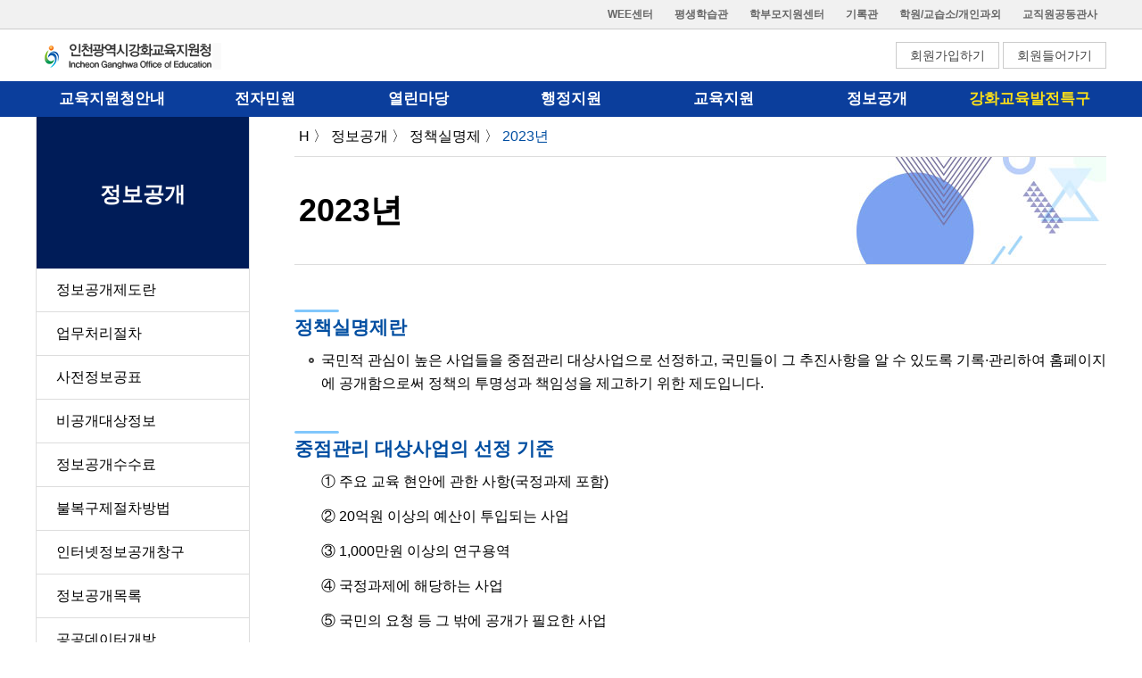

--- FILE ---
content_type: text/html
request_url: https://ganghwa.ice.go.kr/information/realName_2023.asp
body_size: 36312
content:
<!DOCTYPE html>
<html lang="ko">
<head>
    <meta http-equiv="Content-Type" content="text/html; charset=euc-kr" />
    <meta name="viewport" content="width=device-width,initial-scale=1.0,minimum-scale=1.0,maximum-scale=1.0,user-scalable=no" />
    <meta name="format-detection" content="telephone=no" />
    <meta http-equiv="X-UA-Compatible" content="IE=edge,chrome=1"/>
    <!--[if IE]><meta http-equiv="Cash-Control" content="no-cache"/><![endif]-->
    <!--[if IE]><meta http-equiv="Pragma" content="no-cache"/><![endif]-->
    <title>정보공개 〉 정책실명제 〉 2023년</title>

    <script src="/js/prefixfree.min.js"></script>

    <!--[if lt IE 9]><script src="https://cdnjs.cloudflare.com/ajax/libs/html5shiv/3.7.3/html5shiv-printshiv.js"></script> <![endif]-->
    <!--[if lt IE 9]> <script src="https://oss.maxcdn.com/libs/respond.js/1.4.2/respond.min.js"></script> <![endif]-->
    <!--[if lt IE 9]> <script src="http://ie7-js.googlecode.com/svn/version/2.1(beta4)/IE9.js"></script> <![endif]-->
    <script src="/js/jquery-latest.min.js"></script>
    <script src="/js/jquery.bxslider.min.js"></script>
    <script src="/js/include.js?v=20260129133752"></script>
    <link href="/css/jquery.bxslider.css" rel="stylesheet" />
    <link href="/css/reset.css" rel="stylesheet" />
    <link href="/css/global.css?v=20260129133752" rel="stylesheet" />
    <link href="/css/page.css?v=20260129133752" rel="stylesheet" />
    <link href="/css/renewal_join.css?v=20260129133752" rel="stylesheet" />
<script src="/js/board_action_control.js"></script>
<script src="/js/homeFunction.js"></script>
<script>
	function direct_board(url, num, p_num, n_num, cmode, cstep) {
			document.directForm.num.value = num;
			document.directForm.pNum.value = p_num;
			document.directForm.nNum.value = n_num;
			document.directForm.ptype.value = 'view';
			document.directForm.cmode.value = cmode;
			document.directForm.cstep.value = cstep;
			document.directForm.page.value = '1';
			document.directForm.path_url.value = url;
			document.directForm.action = url;
			document.directForm.target = '_self';
			document.directForm.method = 'post';
			document.directForm.submit();
	};
</script>

</head>
<body >
		<!--SkipNvS-->
    <div id="skip_navigation">
        <ul>
            <li><a href="#main_menu">주메뉴 바로가기</a></li>
            <li><a href="#left_menu">왼쪽메뉴 바로가기</a></li>
            <li><a href="#sub_contents">본문 바로가기</a></li>
        </ul>
    </div>
    <!--SkipNvE-->
	<div class="headerArea">
		<header>
			 			<div class="topNav">
                <div class="topNav1200">
                    <ul>
                        <li><a href="/mini/wee/">WEE센터</a></li>
                        <li><a href="/mini/lifelong/">평생학습관</a></li>
                        <li><a href="/mini/parent/">학부모지원센터</a></li>
                        <li><a href="/mini/recorder/">기록관</a></li>
                        <li><a href="/mini/institute/">학원/교습소/개인과외</a></li>
                        <li><a href="/mini/official_residence/">교직원공동관사</a></li>
                    </ul>
                </div>
            </div> 			<div class="logo1200">
                <h1>
                    <a href="/main/main.asp"><img src="/images/logo.png" alt="인천광역시강화교육지원청" /></a>
                </h1>
                <div>
<a href="/member/join.asp">회원가입하기</a>
                	<a href="/member/login.asp">회원들어가기</a>
                </div>
            </div>
			<nav id="main_menu" class="dep1">
				<p class="olBG"></p>
				<ul>
					<li>
						<a href='/guide/greeting.asp' >교육지원청안내</a>
						<ol>
							<li><a href='/guide/greeting.asp' >열린교육장실</a></li>
							<li><a href='/guide/history.asp' >연혁</a></li>
							<li><a href='/guide/present.asp' >일반현황</a></li>
							<li><a href='/guide/organization.asp' >조직/업무안내</a></li>
							<li><a href='/guide/policy.asp' >강화교육계획</a></li>
							<li><a href='/guide/scPresent.asp' >학교현황</a></li>
							<li><a href='/guide/notice.asp' >교육지원청소식</a></li>
							<li><a href='/guide/directions.asp' >오시는길</a></li>
						</ol>
					</li>
					<li>
						<a href='/electron/service.asp' >전자민원</a>
						<ol>
							<li><a href='/electron/service.asp' >교육행정서비스헌장</a></li>
							<li><a href='/electron/transferredInfo.asp' >민원안내</a></li>
							<li><a href='/electron/breakdown.asp' >민원처리/편람</a></li>
							<li><a href='/electron/qna.asp' >민원Q&amp;A</a></li>
							<li><a href='/electron/guardian.asp' >민원후견인제도</a></li>
							<li><a href='/electron/clean.asp' >클린신고</a></li>
							<li><a href='/electron/irrationality.asp' >교육부조리</a></li>
							<li><a href='/electron/request.asp' >청탁금지신고</a></li>
							<li><a href='/electron/violence_complaint.asp' >성희롱/성폭력신고</a></li>
							<li><a href='/electron/transferred.asp' >중학교전입학</a></li>
							<li><a href='/electron/counseling_100.asp' >110수화 / 채팅상담</a></li>
							<li><a href='https://www.safetyreport.go.kr/api?apiKey=7351000MEE3V8X4PT5AA2UJMORZ' target='_blank' title='새창열림' rel="noopener noreferrer">안전신고</a></li>
						</ol>
					</li>
					<li>
						<a href='/open/compliment.asp' >열린마당</a>
						<ol>
							<li><a href='/open/compliment.asp' >칭찬합시다</a></li>
							<li><a href='/open/recruiting.asp' >구인</a></li>
							<li><a href='https://www.ice.go.kr/ice/ad/hm/hnfpUserApplList.do?hnfpNo=100&listTy=M&mi=12214' target='_blank' title='새창열림' rel="noopener noreferrer">구직</a></li>
							<li><a href='/open/upright.asp' >반부패,청렴</a></li><li><a href='/open/openGratitude.asp' >열린감사</a></li>
							<li><a href='/open/report.asp' >내부공익신고제</a></li>
						</ol>
					</li>
					<li>
						<a href='/support/support.asp' >행정지원</a>
						<ol>
							<li><a href='/support/support.asp' >일반자료실</a></li>
							<li><a href='/support/finance.asp' >교육재정</a></li>
							<li><a href='/support/bid.asp' >입찰계약정보</a></li>
							<li><a href='https://eeis.schoolkeepa.or.kr' target='_blank' title='새창열림' rel="noopener noreferrer">교육환경보호구역</a></li>
							<li><a href='/support/scData.asp' >학교정보공시</a></li>
							<li><a href='/support/operating.asp' >학교운영위원회</a></li>
							<li><a href='/support/schoolLunch.asp' >학교급식</a></li>
							<li><a href='/support/autonomy.asp' >자치법규</a></li>
							<li><a href='/support/helper.asp' >시설도우미</a></li>
							<li><a href='/support/action_guide.asp' >코로나 19 지침 안내</a></li>
						</ol>
					</li>
					<li>
						<a href='/education/public_kindergarten.asp' >교육지원</a>
						<ol>
							<li><a href='/education/public_kindergarten.asp' >사립유치원 교육재정</a></li>
							<li><a href='/education/childhood.asp' >유아교육</a></li>
							<li><a href='/education/specialGreeting.asp' >특수교육지원센터</a></li>
							<li><a href='/education/scienceNotice.asp' >과학교육관</a></li>
							<li><a href='/education/prodigy.asp' >영재교육원</a></li>
							<li><a href='/education/alwaysSpring_info.asp' >늘봄학교</a></li>
							<li><a href='/education/donation.asp' >업무협약기관</a></li>
							<li><a href='/education/culture_1.asp' >강화 문화예술자원지도</a></li>
						</ol>
					</li>
					<li>
						<a href='/information/public.asp' >정보공개</a>
						<ol>
							<li><a href='/information/public.asp' >정보공개제도란</a></li>
							<li><a href='/information/disposal.asp' >업무처리절차</a></li>
							<li><a href='/information/subject.asp' >사전정보공표</a></li>
							<li><a href='/information/closed.asp' >비공개대상정보</a></li>
							<li><a href='/information/charge.asp' >정보공개수수료</a></li>
							<li><a href='/information/insubordination.asp' >불복구제절차방법</a></li>
							<li><a href='https://www.open.go.kr/' target='_blank' title='새창열림' rel="noopener noreferrer">인터넷정보공개창구</a></li>
							<li><a href='/information/openList.asp' >정보공개목록</a></li>
							<li><a href='/information/publicData.asp' >공공데이터개방</a></li>
							<li><a href='/information/realName_2025.asp' >정책실명제</a></li>
						</ol>
					</li>
					<li>
						<a href='/specialZone/eum_summary.asp' >강화교육발전특구</a>
						<ol>
							<li><a href='/specialZone/eum_summary.asp' >결이음교육과정 </a></li>
							<li><a href='/specialZone/littleSchool_summary.asp' >작은 학교 특색 교육과정</a></li>
							<li><a href='/specialZone/english_allDay.asp' >학생 맞춤형 영어교육</a></li>
							<li><a href='/specialZone/golf_summary.asp' >골프인증학교</a></li>
						</ol>
					</li>
                </ul>
            </nav>			<img class="lnbBtn" src="/images/navcon.png" alt="카테고리메뉴" />
            <div class="navBG"></div>
            <div class="lnb-bg"></div>
            <div class="lnb">
                <div class="lnb-title">
                    <h3>
<a href="/member/join.asp">회원가입하기</a>
               			<a href="/member/login.asp">회원들어가기</a>
                        <span><img src="/images/navconX.png" alt="카테고리메뉴" /></span>
                    </h3>
                </div>
				<ul>
	                <li>
	                	<a href='#' >교육지원청안내</a>
	                	<ol>
	                		<li>
	                			<a href='#' class='2d'>열린교육장실</a>
	                			<ol>
	                				<li><a href='/guide/greeting.asp' >인사말</a></li>
	                				<li><a href='/guide/educationList.asp' >역대교육장</a></li>
	                			</ol>
	                		</li>
	                		<li>
	                			<a href='/guide/history.asp' >연혁</a>
	                		</li>
	             			<li><a href='/guide/present.asp' >일반현황</a></li>
	             			<li>
	             				<a href='#' class='2d'>조직/업무안내</a>
		             			<ol>
		             				<li><a href='/guide/organization.asp' >조직도</a></li>
		             				<li><a href='/guide/edOrganization.asp' >교육지원청 청사안내</a></li>
		             				<li><a href='/guide/ftOrganization.asp' >학생성공센터 청사안내</a></li>
		             			</ol>
		             		</li>
		             		<li>
		             			<a href='/guide/policy.asp' >강화교육계획</a>
		             		</li>
		             		<li><a href='/guide/scPresent.asp' >학교현황</a></li>
		             		<li>
		             			<a href='#' class='2d'>교육지원청소식</a>
		             			<ol>
		             				<li><a href='/guide/notice.asp' >공지사항</a></li>
		             				<li><a href='/guide/edNews.asp' >교육지원청소식</a></li>
		             				<li><a href='/guide/scNews.asp' >학교소식</a></li>
		             			</ol>
		             		</li>
		             		<li><a href='/guide/directions.asp' >오시는길</a></li>
		             	</ol>
		             </li>
		             <li>
		             	<a href='#' >전자민원</a>
		             	<ol>
		             		<li>
		             			<a href='#' class='2d'>교육행정서비스헌장</a>
		             			<ol>
		             				<li><a href='/electron/service.asp' >공통서비스이행표준</a></li>
		             				<li><a href='/electron/service2.asp' >부서별서비스이향표준</a></li>
		             				<li><a href='/electron/satisfaction.asp' >고객만족도결과</a></li>
		             			</ol>
		             		</li>
		             		<li>
		             			<a href='#' class='2d'>민원안내</a>
		             			<ol>
		             				<li><a href='/electron/transferredInfo.asp' >전,편입학</a></li>
		             				<li><a href='/electron/institute.asp' >학원/교습소 설립, 운영</a></li>
		             				<li><a href='/electron/certificate.asp' >제증명발급</a></li>
		             			</ol>
		             		</li>
		             		<li>
		             			<a href='#' class='2d'>민원처리/편람</a>
		             			<ol>
		             				<li><a href='/electron/breakdown.asp' >민원내역 및 처리기간</a></li>
		             				<li><a href='/electron/mail.asp' >우편민원 및 전화민원</a></li>
		             				<li><a href='/electron/fax.asp' >fax에의한 제증명발급</a></li>
		             				<li><a href='/electron/process.asp' >민원처리과정</a></li>
		             			</ol>
		             		</li>
		             		<li>
		             			<a href='#' class='2d'>민원Q&amp;A</a>
		             			<ol>
		             				<li><a href='/electron/qna.asp' >민원신청</a></li>
		             				<li><a href='/electron/my_qna.asp' >니의민원</a></li>
		             			</ol>
		             		</li>
		             		<li><a href='/electron/guardian.asp' >민원후견인제도</a></li>
		             		<li>
		             			<a href='#' class='2d'>클린신고</a>
		             			<ol>
		             				<li><a href='/electron/clean.asp' >민원신청</a></li>
		             				<li><a href='/electron/my_clean.asp' >나의민원</a></li>
		             			</ol>
		             		</li>
		             		<li>
		             			<a href='#' class='2d'>교육부조리</a>
		             			<ol>
		             				<li><a href='/electron/irrationality.asp' >민원신청</a></li>
		             				<li><a href='/electron/my_irrationality.asp' >나의민원</a></li>
		             			</ol>
		             		</li>
		             		<li>
		             			<a href='#' class='2d'>청탁금지신고</a>
		             			<ol>
		             				<li><a href='/electron/request.asp' >민원신청</a></li>
		             				<li><a href='/electron/my_request.asp' >나의민원</a></li>
		             				<li><a href='/electron/civil_complaint_guide.asp' >민원안내</a></li>
		             			</ol>
		             		</li>
		             		<li>
		             			<a href='#' class='2d'>성희롱/성폭력신고</a>
		             			<ol>
		             				<li><a href='/electron/violence_complaint.asp' >민원신청</a></li>
		             				<li><a href='/electron/my_complaint.asp' >나의민원</a></li>
		             			</ol>
		             		</li>
		             		<li>
		             			<a href='#' class='2d'>중학교전입학</a>
		             			<ol>
		             				<li><a href='/electron/transferred.asp' >중학생 전입학 처리안내</a></li>
		             				<li><a href='/electron/enrollment.asp' >학교별재적현황</a></li>
		             				<li><a href='/electron/transfer_form.asp' >전입학관련서식</a></li>
		             			</ol>
		             		</li>
		             		<li><a href='/electron/counseling_100.asp' >110수화 / 채팅상담</a></li>
		             		<li><a href='https://www.safetyreport.go.kr/api?apiKey=7351000MEE3V8X4PT5AA2UJMORZ' target='_blank' title='새창열림' rel="noopener noreferrer">안전신고</a></li>
		             	</ol>
		             </li>
		             <li>
		             	<a href='#' >열린마당</a>
		             	<ol>
		             		<li><a href='/open/compliment.asp' >칭찬합시다</a></li>
		             		<li><a href='/open/recruiting.asp' >구인</a></li>
		             		<li><a href='https://www.ice.go.kr/ice/ad/hm/hnfpUserApplList.do?hnfpNo=100&listTy=M&mi=12214' target='_blank' title='새창열림' rel="noopener noreferrer">구직</a></li>
		             		<li>
		             			<a href='#' class='2d'>반부패,청렴</a>
		             			<ol>
		             				<li><a href='/open/upright.asp' >청렴비전 및 목표</a></li>
		             				<li><a href='/open/upright2.asp' >반부패,청렴 공유방</a></li>
		             			</ol>
		             		</li>
		             		<li><a href='/open/openGratitude.asp' >열린감사</a></li>
		             		<li><a href='/open/report.asp' >내부공익신고제</a></li>
		             	</ol>
		             </li>
		             <li>
		             	<a href='#' >행정지원</a>
		             	<ol>
		             		<li>
		             			<a href='#' class='2d'>일반자료실</a>
		             			<ol>
		             				<li><a href='/support/support.asp' >행정지원과</a></li>
		             				<li><a href='/support/edu_support.asp' >교육지원과</a></li>
		             				<li><a href='/support/future.asp' >학생성공센터</a></li>
		             			</ol>
		         			</li>
		         			<li>
		         				<a href='#' class='2d'>교육재정</a>
		         				<ol>
		         					<li><a href='/support/finance.asp' >교육재정</a></li>
		         					<li><a href='/support/card.asp' >신용카드사용내역</a></li>
		         				</ol>
		         			</li>
		         			<li>
		         				<a href='#' class='2d'>입찰계약정보</a>
		         				<ol>
		         					<li><a href='/support/bid.asp' >입찰공고</a></li>
		         					<li><a href='/support/examination.asp' >개찰결과</a></li>
		         					<li><a href='/support/contract.asp' >계약현황</a></li>
		         					<li><a href='http://www.ice.go.kr/main.do?s=contract' target='_blank' title='새창열림' rel="noopener noreferrer">계약과정정보공개</a></li>
		         				</ol>
		         			</li>
		         			<li><a href='https://eeis.schoolkeepa.or.kr' target='_blank' title='새창열림' rel="noopener noreferrer">교육환경보호구역</a></li>
		         			<li>
		         				<a href='#' class='2d'>학교정보공시</a>
		         				<ol>
		         					<li><a href='/support/scData.asp' >학교정보공시</a></li>
		         					<li><a href='/support/data.asp' >자료실</a></li>
		         				</ol>
		         			</li>
		         			<li>
		         				<a href='#' class='2d'>학교운영위원회</a>
		         				<ol>
		         					<li><a href='/support/operating.asp' >학교운영위원회란</a></li>
		         					<li><a href='/support/election.asp' >학교운영위원회 위원의 선출</a></li>
		         					<li><a href='/support/meeting.asp' >회의진행</a></li>
		         					<li><a href='/support/regulations.asp' >관련법규</a></li>
		         					<li><a href='/support/kindergarten.asp' >유치원운영위원회 회의록</a></li>
		         				</ol>
		         			</li>
		         			<li><a href='/support/schoolLunch.asp' >학교급식</a></li>
		         			<li><a href='/support/autonomy.asp' >자치법규</a></li>
		         			<li><a href='/support/helper.asp' >시설도우미</a></li>
		         			<li>
		         				<a href='#' class='2d'>코로나 19 지침 안내</a>
		         				<ol>
		         					<li><a href='/support/action_guide.asp' >교육기관(학교포함) 대응 지침</a></li>
				         			<li><a href='/support/event_guide.asp' >각종 행사 지침</a></li>
				         			<li><a href='/support/service_guide.asp' >복무 지침</a></li>
				         			<li><a href='/support/academic_management.asp' >학사운영 등 학교 관련</a></li>
		         				</ol>
		         			</li>
		         		</ol>
		         	</li>
		         	<li>
		         		<a href='#' >교육지원</a>
		         		<ol>
		         			<li><a href='/education/public_kindergarten.asp' >사립유치원 교육재정</a></li>
		         			<li><a href='/education/childhood.asp' >유아교육</a></li>
		         			<li>
		         				<a href='#' class='2d'>특수교육지원센터</a>
		         				<ol>
		         					<li><a href='/education/specialGreeting.asp' >인사말</a></li>
		         					<li><a href='/education/specialFunction.asp' >운영목적 및 기능</a></li>
		         					<li><a href='/education/specialNotice.asp' >공지사항</a></li>
		         					<li><a href='/education/specialQA.asp' >질문/답변</a></li>
		         					<li><a href='/education/specialData.asp' >자료실</a></li>
		         				</ol>
		         			</li>
		         			<li>
		         				<a href='#' class='2d'>과학교육관</a>
		         				<ol>
		         					<li><a href='/education/scienceNotice.asp' >공지사항</a></li>
		         				</ol>
		         			</li>
		         			<li><a href='/education/prodigy.asp' >영재교육원</a></li>
		         			<li>
		         				<a href='#' class='2d'>늘봄학교</a>
		         				<ol>
		         					<li><a href='/education/alwaysSpring_info.asp' >늘봄지원센터소개</a></li>
		         					<li><a href='/education/alwaysSpring_Data.asp >늘봄학교자료실</a></li>
		         					<li><a href='/education/after_middleSchool.asp' >중등방과후학교자료실</a></li>
		         					<li><a href='https://www.ice.go.kr/afterschool/na/ntt/selectNttList.do?mi=10580&bbsId=1536' target='_blank' title='새창열림' rel="noopener noreferrer">학교별계획</a></li>
		         					<li><a href='/education/care1.asp' >돌봄안내지도(강화도)</a></li>
		         					<li><a href='/education/care2.asp' >돌봄안내지도(강화읍)</a></li>
		         					<li><a href='https://neulbomhub.kosac.re.kr/' target='_blank' title='새창열림' rel="noopener noreferrer">늘봄허브</a></li>
		         				</ol>
		         			</li>
		         			<li><a href='/education/donation.asp' >업무협약기관</a></li>
		         			<li><a href='/education/culture_1.asp' >강화 문화예술자원지도</a></li>
				         </ol>
				     </li>
				     <li>
				     	<a href='#' >정보공개</a>
				     	<ol>
				     		<li><a href='/information/public.asp' >정보공개제도란</a></li>
				     		<li><a href='/information/disposal.asp' >업무처리절차</a></li>
				     		<li>
				     			<a href='#' class='2d'>사전정보공표</a>
				     			<ol>
						     		<li><a href='/information/subject.asp' >주제별공개</a></li>
						     		<li><a href='/information/division.asp' >부서별공개</a></li>
						     		<li><a href='/information/advance_information.asp' >사전정보목록</a></li>
						     	</ol>
						     </li>
						     <li><a href='/information/closed.asp' >비공개대상정보</a></li>
						     <li><a href='/information/charge.asp' >정보공개수수료</a></li>
						     <li><a href='/information/insubordination.asp' >불복구제절차방법</a></li>
						     <li><a href='https://www.open.go.kr/' target='_blank' title='새창열림' rel="noopener noreferrer">인터넷정보공개창구</a></li>
						     <li><a href='/information/openList.asp' >정보공개목록</a></li>
						     <li><a href='/information/publicData.asp' >공공데이터개방</a></li>
				     		 <li><a href='/information/realName_2025.asp' >정책실명제</a></li>
		 				</ol>
		 			</li>
		 			<li>
				     	<a href='#' >강화교육발전특구</a>
				     	<ol>
				     		<li>
				     			<a href='#' class='2d'>결이음교육과정</a>
				     			<ol>
						     		<li><a href='/specialZone/eum_summary.asp' >운영개요</a></li>
						     		<li><a href='/specialZone/eum_data.asp' >운영자료</a></li>
						     		<li><a href='/specialZone/eum_active.asp' >활동모습</a></li>
						     	</ol>
						     </li>
						     <li>
				     			<a href='#' class='2d'>작은 학교 특색 교육과정</a>
				     			<ol>
						     		<li><a href='/specialZone/littleSchool_summary.asp' >운영개요</a></li>
						     		<li><a href='/specialZone/littleSchool_data.asp' >운영자료</a></li>
						     		<li><a href='/specialZone/littleSchool_active.asp' >활동모습</a></li>
						     	</ol>
						     </li>
						     <li>
				     			<a href='#' class='2d'>학생 맞춤형 영어교육</a>
				     			<ol>
						     		<li><a href='/specialZone/english_allDay.asp' >ALL DAY 영어학교</a></li>
						     		<li><a href='/specialZone/english_academy.asp' >영어주말아카데미</a></li>
						     		<li><a href='/specialZone/english_exchange.asp' >온라인국제교류단</a></li>
						     		<li><a href='/specialZone/english_data.asp' >운영자료</a></li>
						     		<li><a href=/specialZone/english_active.asp' >활동모습</a></li>
						     	</ol>
						     </li>
						     <li>
				     			<a href='#' class='2d'>골프인증학교</a>
				     			<ol>
						     		<li><a href='/specialZone/golf_summary.asp' >운영개요</a></li>
						     		<li><a href='/specialZone/golf_data.asp' >운영자료</a></li>
						     		<li><a href='/specialZone/golf_active.asp' >활동모습</a></li>
						     	</ol>
						     </li>
		 				</ol>
		 			</li>
		 			<li>
		 				<a href='#' >이용안내</a>
		 				<ol>
		 					<li><a href='/etc/personalInformation.asp' >개인정보처리방침</a></li>
		 					<li><a href='/etc/email.asp' >이메일무단수집거부</a></li>
		 					<li><a href='/etc/operationGuide.asp' >홈페이지이용안내</a></li>
		 					<li><a href='/etc/viewDown.asp' >뷰어프로그램 다운로드</a></li>
		 					<li><a href='/etc/siteMap.asp' >사이트맵</a></li>
		 				</ol>
		 			</li>

				</ul>
            </div>

		</header>
    </div>
    <div class="contents">
        <div class="subContentsArea">
            <aside class="subNav" id="left_menu">
                <h2>정보공개</h2><nav><ul><li><a href='/information/public.asp' >정보공개제도란</a></li><li><a href='/information/disposal.asp' >업무처리절차</a></li><li><a href='/information/subject.asp' >사전정보공표</a><ol><li><a href='/information/subject.asp' >주제별공개</a></li><li><a href='/information/division.asp' >부서별공개</a></li><li><a href='/information/advance_information.asp' >사전정보목록</a></li></ol></li><li><a href='/information/closed.asp' >비공개대상정보</a></li><li><a href='/information/charge.asp' >정보공개수수료</a></li><li><a href='/information/insubordination.asp' >불복구제절차방법</a></li><li><a href='https://www.open.go.kr/' target='_blank' title='새창열림' rel='noopener noreferrer' >인터넷정보공개창구</a></li><li><a href='/information/openList.asp' >정보공개목록</a><ol><li><a href='/information/open_bbs.asp' >2015년 이전 목록</a></li><li><a href='/information/openList.asp' >2015년 이후 목록</a></li></ol></li><li><a href='/information/publicData.asp' >공공데이터개방</a></li><li class='subNavFocus'><a href='/information/realName_2025.asp' >정책실명제</a><ol><li><a href='/information/realName.asp' >2019년</a></li><li><a href='/information/realName_2020.asp' >2020년</a></li><li><a href='/information/realName_2021.asp' >2021년</a></li><li><a href='/information/realName_2022.asp' >2022년</a></li><li class='focus'><a href='/information/realName_2023.asp' >2023년</a></li><li><a href='/information/realName_2024.asp' >2024년</a></li><li><a href='/information/realName_2025.asp' >2025년</a></li></ol></li></ul></nav>
            </aside>
            <section class="subSection" id="sub_contents">
                				<div class="subMenuInfoArea">
                    <p class="textNav">H 〉
                    정보공개 〉 정책실명제 〉 <span class='blue'>2023년</span>
                    </p>
                </div>
                <h2>2023년</h2>                
				<!--컨텐츠내용 들어가기 pc910px-->
				
				<div>
                    <div class="textType1">
                        <h3>정책실명제란</h3>
                        <ul>
                            <li>국민적 관심이 높은 사업들을 중점관리 대상사업으로 선정하고, 국민들이 그 추진사항을 알 수 있도록 기록·관리하여 홈페이지에 공개함으로써 정책의 투명성과 책임성을 제고하기 위한 제도입니다.</li>
                        </ul>
                    </div>
                    <div class="textType1">
                        <h3>중점관리 대상사업의 선정 기준</h3>
                        <ul>
                            <li class="bulNone">① 주요 교육 현안에 관한 사항(국정과제 포함)</li>
                            <li class="bulNone">② 20억원 이상의 예산이 투입되는 사업</li>
                            <li class="bulNone">③ 1,000만원 이상의 연구용역</li>
                            <li class="bulNone">④ 국정과제에 해당하는 사업</li>
                            <li class="bulNone">⑤ 국민의 요청 등 그 밖에 공개가 필요한 사업</li>
                        </ul>
                    </div>
                    <Form name="directForm">
						<input type="hidden" name="num" value="" />
						<input type="hidden" name="pNum" value="" />
						<input type="hidden" name="nNum" value="" />
						<input type="hidden" name="ptype" value="" />
						<input type="hidden" name="cmode" value="" />
						<input type="hidden" name="cstep" value="" />
						<input type="hidden" name="page" value="" />
						<input type="hidden" name="path_url" value="" />
						
	                    <div class="textType1">
	                        <h3>중점관리 대상사업의 선정 절차</h3>                        
	                        <ol class="nameBox">
	                            <li>
	                                <dl>
	                                    <dt>(우리교육청)<br />정책실명 추진계획 수립</dt>
	                                    <dd>중점관리 대상사업 선정기준 및 절차 등</dd>
	                                </dl>
	                            </li>
	                            <li class="nameTwoBox">
	                                <dl>
	                                    <dt>(교육청 내 각 부서)<br />사업내역서 작성 및 제출</dt>
	                                    <dd>중점관리 대상사업(안)에 대한 사업내역서 작성 및 총괄부서로의 제출</dd>
	                                </dl>
	                                <dl>
	                                    <dt>(국민)<br />사업 신청</dt>
	                                    <dd>홈페이지를 통해 국민신청 접수<br />
	                                    	<a href="javascript:direct_board('/guide/notice.asp','1415','1416','1414','ma','0107010000');">"2023년 강화교육청 국민신청실명제" <br />안내 바로가기</a>
	                                    </dd>
	                                </dl>
	                            </li>
	                            <li>
	                                <dl>
	                                    <dt>정책실명제 심의위원회 심의, 중점관리 대상사업 선정</dt>
	                                </dl>
	                            </li>
	                            <li>
	                                <dl>
	                                    <dt>중점관리 대상사업 공개</dt>
	                                </dl>
	                            </li>
	                        </ol>
	                    </div>
                    </Form>
                <div>
                	
				 
				<div class="borderTop">
					<Form name="searchForm">
						<input type="hidden" name="num" value="" />
						<input type="hidden" name="ptype" value="" />
						<input type="hidden" name="cmode" value="mf" />
						<input type="hidden" name="cstep" value="0610110000" />
						<input type="hidden" name="path_url" value="/information/realName_2023.asp" />
						<fieldset>
							<div class="borderR">
								<label class="hide" for="sfield">검색조건</label>
								<select id="sfield" name="sfield">
									<option value="제목" selected = "selected">제목</option>
									<option value="내용" >내용</option>
									<option value="작성자" >작성자</option>
								</select>
								<input type="search" id="sword" name="sword" value="" maxlength="20"/><label class="hide" for="sword">검색어입력</label>
								<a href="javascript:act_search('/information/realName_2023.asp','list')">검색</a>
							</div>
							
							<p>총 게시물<span>2</span>개 · <span>1/1</span> page </p>
						</fieldset>
					</Form>
				</div>
					
				<Form name="boardForm">
					<input type="hidden" name="num" value="" />
					<input type="hidden" name="pNum" value="" />
					<input type="hidden" name="nNum" value="" />
					<input type="hidden" name="ptype" value="" />
					<input type="hidden" name="cmode" value="mf" />
					<input type="hidden" name="cstep" value="0610110000" />
					<input type="hidden" name="page" value="1" />
					<input type="hidden" name="path_url" value="/information/realName_2023.asp" />
					<input type="hidden" name="sfield" value="" />
					<input type="hidden" name="sword" value="" />
					
					<div class="borderArea">
                        <table class="board">
                            <caption class="hide">게시판 리스트 입니다</caption>
                            <colgroup>
                                <col style="width:7%;" />
                                <col style="width:50%;" />
                                <col style="width:15%;" />
                                <col style="width:5%;" />
                                <col style="width:11%;" />
                                <col style="width:5%;" />
                            </colgroup>
                            <thead>
                                <tr>
                                    <th scope="col">번호</th>
                                    <th scope="col">제목</th>
                                    <th scope="col">소속기관</th>
                                    <th scope="col">파일</th>
                                    <th scope="col">등록일</th>
                                    <th scope="col">조회수</th>
                                </tr>
                            </thead>
                            <tbody>

								<tr>
                                    <td>2</td>
                                    <td>
											<a href="javascript:act_view('/information/realName_2023.asp','3','view','N','2');">2023년 강화교육지원청 정책실명제 사업 및 실적 공개</a>
                                    </td>
                                    <td>행정지원과</td>
                                    <td><img src='/images/file.png' alt='첨부파일' /></td>
                                    <td>23.11.20</td>
                                    <td>52</td>
                                </tr>			

								<tr>
                                    <td>1</td>
                                    <td>
											<a href="javascript:act_view('/information/realName_2023.asp','2','view','3','N');">2023년 강화 유아교육 지원 게획</a>
                                    </td>
                                    <td>교육지원과</td>
                                    <td><img src='/images/file.png' alt='첨부파일' /></td>
                                    <td>23.07.17</td>
                                    <td>58</td>
                                </tr>			

							</tbody>
                        </table>
                    </div>
				</Form>

	<div class="rightBox">
		
	</div>

				<div class="paging">
						<a href="javascript:act_page('/information/realName_2023.asp','list','1')" title="처음페이지">〈〈</a>
				
				<ol>
				
								<li><a href="#" class="focus">1</a></li>
				</ol>
				
						<a href="javascript:act_page('/information/realName_2023.asp','list','1')" title="마지막페이지">〉〉</a>
				</div>
				</div>
				<!--컨텐츠내용 끝-->
            </section>
        </div>
    </div>
    
	    <div class="footerArea">
        <footer>
            <div class="footerList">
                <ul>
                    <li class="ftPoint"><a href="/etc/personalInformation.asp">개인정보처리방침</a></li>
        			<li><a href="/etc/email.asp">이메일무단수집거부</a></li>
        			<li><a href="/etc/siteMap.asp">사이트지도</a></li>
        			<li><a href="/guide/directions.asp">오시는길</a></li>
                </ul>
            </div>
             
            <div class="footerAdd">
                <address>
                                    강화교육지원청 : (우)23038&nbsp;인천광역시 강화군 불은면 중앙로 607 / Tel 032 930-7777 &lt;야&gt;7707 / &lt;긴급재난&gt;032 9301-119 / Fax 032 937-0795 <br />
                                    학생성공센터 : (우)23031 인천광역시 강화군 동문안길20번길 16 / Tel 032 930-7814 <야>7830 / Fax 032 934-9891
                    &nbsp;&nbsp;&nbsp;&nbsp;&nbsp;&nbsp;&nbsp;&nbsp;&nbsp;&nbsp;&nbsp;&nbsp;&nbsp;&nbsp;&nbsp;&nbsp;&nbsp;&nbsp;&nbsp;&nbsp;
                    &nbsp;&nbsp;&nbsp;&nbsp;&nbsp;&nbsp;&nbsp;&nbsp;&nbsp;&nbsp;&nbsp;&nbsp;&nbsp;&nbsp;&nbsp;&nbsp;&nbsp;&nbsp;&nbsp;<br />
                                   근무시간 09:00~18:00 (수요일, 금요일 08:30~17:30)
                </address>
                <p class="copyright">Copyright (c) 2018 Ganghwa All Rights Reserved.</p>
            </div>
        </footer>
    </div>
    
<span itemscope="" itemtype="http://schema.org/Organization">
<link itemprop="url" href="http://ganghwa.ice.go.kr">
<a itemprop="sameAs" href="https://www.facebook.com/ganghwaoffice.ice"></a>
<a itemprop="sameAs" href="https://www.youtube.com/channel/UCGvFo41WghfMVhu2pcelgzw"></a>
</span>
    
</body>
</html>

--- FILE ---
content_type: text/css
request_url: https://ganghwa.ice.go.kr/css/global.css?v=20260129133752
body_size: 5593
content:
@import url('https://cdn.jsdelivr.net/gh/orioncactus/pretendard/dist/web/variable/pretendardvariable.css');
html, body {font-family: 'Pretendard', sans-serif, 'malgun gothic','맑은고딕','돋움','Sans-serif',arial; word-break: break-all;}
a{text-decoration:none; color:black;}
html{	overflow-x: hidden; overflow-y: scroll;}
.hide{display:none;}
.left{text-align:left !important; padding-left:3px;}
.centerBox{width:100%; text-align:center; margin:15px 0;}
.rightBox{width:100%; text-align:right; margin:15px 0;}
.red{color:#e51e1e !important; }
.blue{color:#004ea1 !important; }
.gray{color:#565656!important; }
.hper{width:100%;}
.bold{font-weight:bold;}
.ma15{margin-bottom:15px;}
.maTop20{margin-top:20px;}
.pre20 *{padding-left:8px; text-indent:-13px;}
.bx-wrapper{margin:0 auto;} 
.bx-wrapper .bx-viewport{border:none; left:0px; box-shadow:none;}
.bx-wrapper .bx-controls-direction a{height:15px; width:10px;  z-index:9890; }
/*슬라이더 리셋*/
 #skip_navigation {position:absolute;float: left;top:0px;left:0px;width:200px;font-size:14px;font-weight:bold;padding-left:10px;height:20px;}
#skip_navigation a { position:absolute; display:block; height:0; overflow:hidden;}
#skip_navigation a:hover, 
#skip_navigation a:focus, 
#skip_navigation a:active { height:auto; background:#0b3e9c; color:#f9f9f9; padding:10px 10px 10px 10px; }
/*스킵네비*/

.layerPopUpBox{position:relative;}
.layerPopUp{background:#313f57; padding:3px;}
.layerImgBox img{display:block;}
.layerBtnBox{text-align:right; padding:8px 5px 5px 0;}
.layerBtnBox form > *{display:inline-block; margin-left:4px; border-radius:5px; padding:2px 10px 3px 10px; background-color:#000; color:#fff; height:24px; line-height:24px; font-size:14px; vertical-align:middle;}
.layerBtnBox form div *{ vertical-align:middle;}
/*레이어팝업*/

.borderArea{border-top:10px solid #ffffff; width:100%;}
.board{width:100%; text-align:center; margin-bottom:10px; box-sizing:border-box;}
.board thead tr{ border-top:2px solid #666; font-weight:bold; width:100%; }
.board tr > *{padding:12px 5px; border-bottom:1px solid #c9c9c9; }
.board thead tr th {white-space:nowrap;}
.board tbody tr td {font-size:15px; white-space:nowrap;vertical-align:middle;}
.board tbody tr td a{display:inline-block; vertical-align:middle;}
.board tbody tr td img{vertical-align:middle; padding-right:3px;}
.board tbody tr td a:hover{text-decoration:underline;}
.board tbody tr td:nth-child(2){text-align:left; white-space:normal;vertical-align:middle;}
.noticeN{border:1px solid #555; color:#555; font-weight:bold; padding:5px; border-radius:5px; vertical-align:middle; line-height:24px; font-size:14px;}
.new{font-size:10px;color:#d53d13; vertical-align:top; line-height:12px;padding-left:2px; font-weight:bold;}
.board tbody tr td a i{display:inline-block; vertical-align:middle; border-radius:5px; width:50px; color:#fff; font-weight:bold; text-align:center; line-height:24px; font-size:14px; margin-right:5px;}
.QAnswer1{color:#aaa; border:1px solid #aaa; padding:3px 5px; border-radius:5px;}
.QAnswer2{color:#0b3e9c; border:1px solid #0b3e9c; padding:3px 5px; border-radius:5px;}
/*보더*/
.tbView{table-layout:fixed; width:100%; border-top:3px solid #666; margin-bottom:10px;  text-align:left;}
.tbView th{padding:11px 0 10px 0 ;border-bottom:1px solid #ccc; border-right:1px solid #ccc; line-height:20px; text-align:center; background-color:#fbfbfb; font-weight:bold; min-width:70px;}
.tbView td{padding:11px 0 10px 10px ;border-bottom:1px solid #ccc; text-align:left; line-height:20px;}
.problem th:nth-of-type(2),.problem th:nth-of-type(3){border-left:1px solid #ccc;}
.tbl_cnts{width:100%; padding:10px; box-sizing:border-box;}
.tbl_cnts div{line-height:24px;}
.download a{color:black; text-decoration:underline; font-size:14px; line-height:22px; display:block;}
.download a img{ line-height:22px; vertical-align:middle;}
.tbView .noticeRock img{vertical-align:middle; padding-right:3px;}
.download a:hover{font-weight:bold;}
/*보더 뷰*/
.boardWrite { border-top : 2px solid #666; width:100%; box-sizing:border-box; margin-bottom:10px;}
.boardWrite th { padding:12px 0 10px 0 ;border-bottom:1px solid #ccc; border-right:1px solid #ccc; line-height:20px; text-align:center; background-color:#fbfbfb; vertical-align : top; min-width:70px;}
.boardWrite td {padding:12px 0 10px 0 ;border-bottom:1px solid #ccc; text-align:left; padding-left:20px; line-height:20px; }
.boardWrite td input[type='text'] {width :90%; box-sizing:border-box; }
.boardWrite td select { line-height:30px; height:30px;}
.boardWrite td textarea { display : block; width : 100%; height : 250px;box-sizing:border-box; }
.boardWrite tr td input{height:30px; box-sizing:border-box; width:80%;}
.boardWrite tr td input[type='radio']{height:16px; box-sizing:border-box; width:16px; vertical-align:middle; margin:0 8px 2px 0;}
.boardWrite tr td input.email{height:30px; box-sizing:border-box; width:200px;}
.boardWrite tr td input.phone{height:30px; box-sizing:border-box; width:150px;}
.boardWrite tr td.fileAdd input[type='file']{margin-bottom:5px; width:70%; padding-left:0; border:none;}
.boardWrite tr td.RCBtn input[type='checkbox'],.boardform tr td.RCBtn input[type='radio'] {height:auto; width:auto; margin-bottom:10px;}
.commentB{padding-left:10px; font-size:14px; color:#4c6ca8;}
.commentN{font-size:14px;}
.boardWrite tr td img{vertical-align:middle;}
.boardWrite tr td input.shI{width:140px;}
.boardWrite tr td input.shI_200{width:200px;}
button{display:inline-block; background-color:#65be3b; color:#fff; border:none; line-height:20px; vertical-align:middle; margin-left:5px; font-size:10px; letter-spacing:-1px;}
/*보더 쓰기*/
.borderTop form{width:100%; min-height:25px;}
.borderTop form fieldset{width:100%; padding:0 1%; box-sizing:border-box; border:none; margin-bottom:10px;}
.borderTop fieldset p{font-size:14px; display:block;}
.borderTop fieldset div {margin-bottom:10px;}
.borderTop fieldset div select {font-size: 12px;width: 80px;height: 25px; vertical-align: middle; padding: 0 5px;}
.borderTop fieldset div select.selectLong {width:220px;}
.borderTop fieldset div select.selectShort {width:160px;}
.borderTop fieldset a {background-color: #434343;color: white; width:70px;height:25px; line-height:25px;  vertical-align:middle; font-size:12px; text-align:center; display:inline-block;} 
/*보더탑*/
.grayBox {font-size:14px; line-height:26px; width:100%; padding:15px; box-sizing:border-box; border:4px solid #ddd; background-color:#fafafa; margin-bottom:25px;} 
.type1 caption{ text-align:left; color:#004ea1; margin-bottom:5px;}
.pageInfo{width:100%; border:1px solid #ddd; background-color:#fafafa; padding:10px; box-sizing:border-box; margin-bottom:25px;}
.pageInfo ul{background:url(/images/pageInfo.png) 15px center no-repeat; padding:20px 0px 20px 70px;}
.pageInfo ul li{display:inline-block; margin-right:20px;}
.pageInfo ul li dl dt{display:inline-block; line-height:26px; font-weight:bold; color:#555;}
.pageInfo ul li dl dd{display:inline-block; line-height:26px; margin-left:7px; color:#555;}
/*페이지인포*/
.photoBorder{margin-top:15px; width:100%;}
.photoBorder:after{content:''; display:block; visibility:hidden; clear:both;}
.photoBorder li a{display:block; border:1px solid #ccc; color:black;}
.photoBorder li a figure img{width:100%; height:200px;}
.photoBorder li a figure figcaption{padding:10px;}
.photoBorder li a figure figcaption dl dt{line-height:20px; height:40px; font-weight:bold; margin-bottom:10px; overflow:hidden;}
.photoBorder li a figure figcaption dl dd > *{display:inline-block; padding:5px 0;}
.photoBorder li a figure figcaption dl dd strong{width:70px;}
/*포토갤러리*/
.layerContent {position: fixed; top: 0; right: 0; bottom: 0;  left: 0; background: rgba(0, 0, 0, 0.8); opacity:0; height:0; overflow:hidden;
    -webkit-transition: opacity 100ms ease-in; -moz-transition: opacity 100ms ease-in; transition: opacity 100ms ease-in;
    pointer-events: none;  z-index:9999;}
.layerContent:target { opacity:1; pointer-events: auto; height:auto; }
/*레이어팝업*/
/*ALL Using CSS*/
@media screen and (max-width:767px) {
    .headerArea header .topNav .topNav1200, .headerArea header .logo1200, .headerArea header #main_menu ul,
    .contentBox .contentTop, .contentBox .iconBg, .shortCut div, .bannerBox, .subSection > div:nth-of-type(2){width:95%; margin:0 auto;}

    .headerArea header .topNav{background-color:#f1f1f1; border-bottom:1px solid #ccc; height:56px; box-sizing:border-box; overflow-y:hidden; padding:4px 0;}
    .headerArea header .topNav .topNav1200{text-align:right;}
    .headerArea header .topNav .topNav1200 ul li{display:inline-block; }
    .headerArea header .topNav .topNav1200 ul li a{display:block; font-size:12px; font-weight:bold; line-height:24px; padding:0 6px; color:#666;}
    .headerArea header .topNav .topNav1200 ul li:hover > a{color:#fff; background-color:#666;}
    .headerArea header .logo1200 div{display: none;}
	.headerArea header .logo1200 h1{margin:15px 0 10px;}
    .headerArea header .logo1200 > a{display:none;}
    .headerArea header{border-bottom:1px solid #ccc;}
    .lnbBtn,.lnb-bg,.lnb{display:block; z-index:9;}
    .lnbBtn{position:absolute; top:60px; right:5px;}  
    .lnb {position: fixed; top: 0; right: -300px; z-index: 15; width: 280px; height: 100%; overflow-y: scroll; background: #fff; box-shadow:0px 0px 20px rgba(0,0,0,0.5) ; z-index:9999;}
    .lnb .lnb-title { width: 100%; -webkit-box-sizing: border-box; -moz-box-sizing: border-box; box-sizing: border-box; text-indent: 10px; }
    .lnb .lnb-title h3 { height: 60px; font-size: 16px; line-height: 60px; background: #0b3e9c;}
    .lnb .lnb-title h3> a {display:inline-block; font-size: 13px; line-height: 60px; color: #fff; font-weight:bold;}
    .lnb .lnb-title h3 span {float: right; height: 100%; padding:5px 0; }
    .lnb ul li {-webkit-box-sizing: border-box; -moz-box-sizing: border-box; box-sizing: border-box; font-size: 16px; line-height: 45px; text-indent: 15px; background: #eee; border-top: 1px solid #ccc;}
    .lnb ul li a{ display:block; color:#000; padding-left:10px; }
    .lnb ul li ol { display:none; }
    .lnb ul li > ol li { line-height: 40px; background: #fff; }
    .lnb ul li > ol li a{font-size:14px; padding-left:20px; color:#000;}
    .lnb ul li > ol li >ol li{ line-height: 40px; background: #bbb; }
    .lnb ul li > ol li > ol  li a{font-size:14px; padding-left:30px; color:#fff;}
    .lnb-bg { position: fixed; top: 0; bottom:0; right:0; left: 0; z-index: 10; display: none; background: rgba(0, 0, 0, 0.5);}
    .headerArea header nav{display:none;}
    #skip_navigation{display:none;}
    /*헤더*/
    footer .footerList{background-color:#ccc; }
    footer .footerList ul{text-align:center;}
    footer .footerList ul li{display:inline-block; padding:0 6px;}
    footer .footerList ul li a{display:block; line-height:24px; font-size:12px; font-weight:bold; color:#000;}
    /*footer .footerList ul li.ftPoint a{color:#fff;}*/
    footer .footerList ul li.ftPoint a{color:#cb152e;}
    footer .footerAdd {padding:10px 0; text-align:center;}
    footer .footerAdd *{font-weight:bold; color:#9e9e9e; line-height:18px; font-size:12px;}
    /*푸터*/    
    .contents .subNav{display:none;}
    .subMenuInfoArea{width:100%; border-bottom:1px solid #ddd;}
    .subMenuInfoArea .textNav{line-height:34px; padding-left:15px; font-size:12px;}
    .contents .subSection > h2{font-size:26px; line-height:30px; padding:20px 0 20px 25px; border-bottom:1px solid #ddd; background:url(/images/subBg.jpg) right center no-repeat; background-size:contain; font-weight:bold; margin-bottom:30px;}
    /*서브 기본폼*/   
    table{line-height:16px;}
    table *{table-layout:fixed; border-collapse:collapse;}
    .type1 {width:100%; border-top : 2px solid #004ea1; margin-bottom:10px;}
    .type1 thead th { background : #f8f8f8; font-size : 13px; font-weight :bold; color : #333; white-space:nowrap;  }
    .type1 th, .type1 td { border : 1px solid #ddd; padding :3px 1px; text-align : center; color : #666;  vertical-align:middle; font-size:12px;}
    .type1 .bg_yellow { background :#fefbf1; }
    .type1 tbody th { background : #f8f8f8; font-weight : normal; color : #666; }
    /*테이블 폼*/ 
    .textType1{margin-bottom:25px;}
    .textType1 h3{padding-top:6px; background:url(/images/h3.png) left top no-repeat; font-size:18px; line-height:26px; display:block; margin-bottom:10px; font-weight:bold; color:#004ea1;}
    .textType1 h3 a{display:block; }
    .textType1 h3 a:hover{text-decoration:underline; }
    .textType1 ul{margin-bottom:10px;}
    .textType1 ul > li{padding-left:30px; font-size:14px; line-height:24px; display:block; margin-bottom:7px; background:url(/images/textBulS.png) 16px 9px no-repeat;}
    .textType1 ul > li.bulNone{background:none;}    
    .textType1 ol{margin:5px 5px 5px 10px; font-size:12px; line-height:18px;}   
    .textType1 p{font-size:10px; line-height:14px;}     
    .textSpan ul li{width:100%; box-sizing:border-box;}
    .textSpan ul li span{width:17%; color:#004ea1; display:inline-block;}
    .textSpan ul li ins{text-decoration:none; width:83%; display:inline-block;}
     /*텍스트 폼 세팅*/    
    .sub_tab_nav:after{content: ''; display: block; clear: both; visibility: hidden;}
    .sub_tab_nav{border-top:1px solid #004ea1; width:100%; margin-bottom:20px;}
    .sub_tab_nav li{float:left; border-right:1px solid #004ea1; border-bottom:1px solid #004ea1; text-align:center; width:50%; box-sizing:border-box;}
    .sub_tab_nav li:nth-of-type(2n+1){border-left:1px solid #004ea1;}
    .sub_tab_nav li a{display:block; font-size:14px; line-height:40px; color:#004ea1;}
    .sub_tab_nav li.active{background-color:#004ea1; }
    .sub_tab_nav li.active a{color:white; font-weight:bold;}
     /*탭 세팅*/      
    .sub_tab_nav_cul:after{content: ''; display: block; clear: both; visibility: hidden;}
    .sub_tab_nav_cul{border-top:1px solid #004ea1; width:100%; margin-bottom:20px;}
    .sub_tab_nav_cul li{float:left; border-right:1px solid #004ea1; border-bottom:1px solid #004ea1; text-align:center; width:50%; box-sizing:border-box;}
    .sub_tab_nav_cul li:nth-of-type(2n+1){border-left:1px solid #004ea1;}
    .sub_tab_nav_cul li a{display:block; font-size:14px; line-height:40px; color:#004ea1;}
    .sub_tab_nav_cul li.active{background-color:#004ea1; }
    .sub_tab_nav_cul li.active a{color:white; font-weight:bold;}
     /*탭 세팅*/      
    .board tbody tr td {font-size:14px;}
    .board thead tr th {font-size:14px;}
    .board thead tr th:nth-child(3){display:none;}
    .board thead tr th:nth-child(4){display:none;}
    .board thead tr th:nth-child(5){display:none;}
    .board thead tr th:nth-child(6){display:none;}
    .board thead tr th:nth-child(7){display:none;}
    .board tbody tr td:nth-child(3){display:none;}
    .board tbody tr td:nth-child(4){display:none;}
    .board tbody tr td:nth-child(5){display:none;}
    .board tbody tr td:nth-child(6){display:none;}
    .board tbody tr td:nth-child(7){display:none;}
    /*보더*/
    .borderTop fieldset div.borderR{height:26px; width:100%;}
    .borderTop fieldset div.borderR select {font-size: 12px;width: 22%;height: 25px; vertical-align: middle; padding: 0 5px;}
    .borderTop fieldset div input[type='search'] { width: 53%; height: 25px; vertical-align: middle; font-size: 12px; box-sizing: border-box; }
    .borderTop fieldset a {width:45px;}
     /*보더탑*/        
    .tbView * {font-size:14px;}
    .boardWrite * {font-size:14px;}
     /*게시판 쓰기*/
    .paging{padding:20px 0;width:100%; text-align:center;}
    .paging > a {display: inline-block; width:22px;line-height: 22px;text-align: center; font-size:10px; color:black;}
    .paging ol {display: inline-block;box-sizing: border-box;text-align: center; padding:0 5px;}
    .paging ol li {display: inline-block;}
    .paging ol li a {display: block;font-size: 10px;font-weight:500;line-height: 20px;width: 15px;background-color: white;border-radius: 15px;transition-duration: 0.7s;color:black; border: 1px solid #e5e5e5;}
    .paging ol li a:hover ,.paging ol li a.focus { color:#fff; background-color:#004ea1; font-weight:bold; border:1px solid #004ea1;}
    /*페이징*/      
    .btn1{background-color:#666; color:#fff; font-weight:bold; padding:8px 15px; font-size:14px; display:inline-block;}
    .btn2{color:#888; font-weight:bold; padding:8px 15px;border:1px solid #888; font-size:14px; display:inline-block;}
    .btn3{color:#fff; padding:7px 15px;background-color:#777; font-size:14px; display:inline-block;}
     /*버튼세팅*/ 
    .photoBorder li{float:left; width:100%; box-sizing:border-box; margin-bottom:20px;}
    /*포토갤러리*/     
    .layerImgBox img{max-width:300px;}
    /*레이어팝업*/
}
/*mobile*/
@media screen and (min-width:768px) and (max-width:1240px) {
    .headerArea header .topNav .topNav1200, .headerArea header .logo1200, .headerArea header #main_menu ul,
    .contentBox .contentTop, .contentBox .iconBg, .shortCut div, .bannerBox, .subSection > div:nth-of-type(2) {width:95%; margin:0 auto;}

    .headerArea header .topNav{background-color:#f1f1f1; border-bottom:1px solid #ccc;}
    .headerArea header .topNav .topNav1200{text-align:right;}
    .headerArea header .topNav .topNav1200 ul li{display:inline-block; }
    .headerArea header .topNav .topNav1200 ul li a{display:block; font-size:12px; font-weight:bold; line-height:32px; padding:0 10px; color:#666;}
    .headerArea header .topNav .topNav1200 ul li:hover > a{color:#fff; background-color:#666;}
	.headerArea header .logo1200 div{display: none;}
    .headerArea header .logo1200 h1{margin:15px 0 10px;}
    .headerArea header .logo1200 > a{display:none;}
    .headerArea header{border-bottom:1px solid #ccc;}
    .lnbBtn,.lnb-bg,.lnb{display:block; z-index:9;}
    .lnbBtn{position:absolute; top:37px; right:5px;}  
    .lnb {position: fixed; top: 0; right: -300px; z-index: 15; width: 280px; height: 100%; overflow-y: scroll; background: #fff; box-shadow:0px 0px 20px rgba(0,0,0,0.5) ; z-index:9999;}
    .lnb .lnb-title { width: 100%; -webkit-box-sizing: border-box; -moz-box-sizing: border-box; box-sizing: border-box; text-indent: 10px; }
    .lnb .lnb-title h3 { height: 60px; font-size: 16px; line-height: 60px; background: #0b3e9c;}
    .lnb .lnb-title h3> a {display:inline-block; font-size: 13px; line-height: 60px; color: #fff; font-weight:bold;}
    .lnb .lnb-title h3 span {float: right; height: 100%; padding:5px 0; }
    .lnb ul li {-webkit-box-sizing: border-box; -moz-box-sizing: border-box; box-sizing: border-box; font-size: 16px; line-height: 45px; text-indent: 15px; background: #eee; border-top: 1px solid #ccc;}
    .lnb ul li a{ display:block; color:#000; padding-left:10px; }
    .lnb ul li ol { display:none; }
    .lnb ul li > ol li { line-height: 40px; background: #fff; }
    .lnb ul li > ol li a{font-size:14px; padding-left:20px; color:#000;}
    .lnb ul li > ol li >ol li{ line-height: 40px; background: #bbb; }
    .lnb ul li > ol li > ol  li a{font-size:14px; padding-left:30px; color:#fff;}
    .lnb-bg { position: fixed; top: 0; bottom:0; right:0; left: 0; z-index: 10; display: none; background: rgba(0, 0, 0, 0.5);}
    .headerArea header nav{display:none;}
    /*헤더*/
    footer .footerList{background-color:#ccc; }
    footer .footerList ul{text-align:center;}
    footer .footerList ul li{display:inline-block; padding:0 20px;}
    footer .footerList ul li a{display:block; line-height:45px; font-weight:bold; color:#000;}
    /*footer .footerList ul li.ftPoint a{color:#fff;}*/
    footer .footerList ul li.ftPoint a{color:#cb152e;}
    footer .footerAdd {padding:25px 0; text-align:center;}
    footer .footerAdd *{font-weight:bold; color:#9e9e9e; line-height:24px;}
    /*푸터*/
    
    .contents .subNav{display:none;}
    .subMenuInfoArea{width:100%; border-bottom:1px solid #ddd;}
    .subMenuInfoArea .textNav{line-height:44px; padding-left:15px; }
    .contents .subSection > h2{font-size:36px; line-height:40px; padding:40px 0 40px 25px; border-bottom:1px solid #ddd; background:url(/images/subBg.jpg) right center no-repeat; font-weight:bold; margin-bottom:30px;}
    /*서브 기본폼*/    
    
    table{line-height:22px;}
    table *{table-layout:fixed; border-collapse:collapse;}
    .type1 {width:100%; border-top : 2px solid #004ea1; margin-bottom:15px;}
    .type1 thead th { background : #f8f8f8; font-size : 16px; font-weight :bold; color : #333; white-space : nowrap;  }
    .type1 th, .type1 td { border : 1px solid #ddd; padding :12px 5px; text-align : center; color : #666;  vertical-align:middle; }
    .type1 .bg_yellow { background :#fefbf1; }
    .type1 tbody th { background : #f8f8f8; font-weight : normal; color : #666; }
    /*테이블 폼*/ 
    .textType1{margin-bottom:40px;}
    .textType1 h3{padding-top:6px; background:url(/images/h3.png) left top no-repeat; font-size:18px; line-height:26px; display:block; margin-bottom:10px; font-weight:bold; color:#004ea1;}
    .textType1 ul{margin-bottom:10px;}
    .textType1 ul > li{padding-left:32px; font-size:15px; line-height:26px; display:block; margin-bottom:8px; background:url(/images/textBulS.png) 18px 10px no-repeat;}
    .textType1 ul > li.bulNone{background:none;}    
    .textType1 ol{margin:5px 5px 5px 15px; font-size:12px; line-height:18px;}    
    .textType1 p{font-size:14px;  line-height:16px;}    
    .textSpan ul li{width:100%; box-sizing:border-box;}
    .textSpan ul li span{width:17%; color:#004ea1; display:inline-block;}
    .textSpan ul li ins{text-decoration:none; width:83%; display:inline-block;}
     /*텍스트 폼 세팅*/    
    .sub_tab_nav:after{content: ''; display: block; clear: both; visibility: hidden;}
    .sub_tab_nav{width:100%; margin-bottom:20px;}
    .sub_tab_nav li{float:left;border-right:1px solid #004ea1; border-bottom:1px solid #004ea1; text-align:center; width:16.6%; box-sizing:border-box;}
    .sub_tab_nav2 li{width:50%;}
    .sub_tab_nav6 li:nth-of-type(1), .sub_tab_nav6 li:nth-of-type(2), .sub_tab_nav6 li:nth-of-type(3), .sub_tab_nav6 li:nth-of-type(4), .sub_tab_nav6 li:nth-of-type(5), .sub_tab_nav6 li:nth-of-type(6){ border-top:1px solid #004ea1;}
    .sub_tab_nav6 li:nth-of-type(6n+1){border-left:1px solid #004ea1; width:17%;}
    .sub_tab_nav2 li:nth-of-type(2n+1){border-left:1px solid #004ea1;}
    .sub_tab_nav li a{display:block; font-size:14px; line-height:40px; color:#004ea1;}
    .sub_tab_nav li.active{background-color:#004ea1;}
    .sub_tab_nav li.active a{color:white; font-weight:bold;}
     /*탭 세팅*/
    .sub_tab_nav_cul:after{content: ''; display: block; clear: both; visibility: hidden;}
    .sub_tab_nav_cul{width:100%; margin-bottom:20px;}
    .sub_tab_nav_cul li{float:left;border-right:1px solid #004ea1; border-bottom:1px solid #004ea1; text-align:center; width:16.6%; box-sizing:border-box;}
    .sub_tab_nav2 li{width:50%;}
    .sub_tab_nav6 li:nth-of-type(1), .sub_tab_nav6 li:nth-of-type(2), .sub_tab_nav6 li:nth-of-type(3), .sub_tab_nav6 li:nth-of-type(4), .sub_tab_nav6 li:nth-of-type(5), .sub_tab_nav6 li:nth-of-type(6){ border-top:1px solid #004ea1;}
    .sub_tab_nav6 li:nth-of-type(6n+1){border-left:1px solid #004ea1; width:17%;}
    .sub_tab_nav2 li:nth-of-type(2n+1){border-left:1px solid #004ea1;}
    .sub_tab_nav_cul li a{display:block; font-size:14px; line-height:40px; color:#004ea1;}
    .sub_tab_nav_cul li.active{background-color:#004ea1;}
    .sub_tab_nav_cul li.active a{color:white; font-weight:bold;}
     /*탭 세팅*/
    .borderTop form fieldset{position:relative;}
    .borderTop fieldset div.borderR{position:absolute; top:0; right:0; height:26px; width:450px;}
    .borderTop fieldset div input[type='search'] { width: 268px; height: 25px; vertical-align: middle; font-size: 12px; box-sizing: border-box; }
    /*보더탑*/
    .paging{padding:40px 0; width:100%; text-align:center;}
    .paging > a {display: inline-block; width:32px;line-height: 32px;text-align: center; font-size:12px; color:black;}
    .paging ol {display: inline-block;box-sizing: border-box;text-align: center; padding:0 10px;}
    .paging ol li {display: inline-block;}
    .paging ol li a {display: block;font-size: 14px;font-weight:500;line-height: 30px;width: 30px;background-color: white;border-radius: 15px; border: 1px solid #e5e5e5; transition-duration: 0.7s;color:black;}
    .paging ol li a:hover ,.paging ol li a.focus {  color:#fff; background-color:#004ea1; font-weight:bold; border:1px solid #004ea1;}
    /*페이징*/
    .btn1{background-color:#666; color:#fff; font-weight:bold; padding:8px 25px; font-size:14px; display:inline-block;}
    .btn2{color:#888; font-weight:bold; padding:8px 25px;  border:1px solid #888; font-size:14px; display:inline-block;}
    .btn3{color:#fff; padding:7px 15px;background-color:#777; font-size:14px; display:inline-block;}
     /*버튼세팅*/  
    .photoBorder li{float:left; width:48%; margin-left:4%; box-sizing:border-box; margin-bottom:20px;}
    .photoBorder li:nth-of-type(2n+1){margin-left:0;}
    /*포토갤러리*/ 
}
/*tablet*/
@media screen and (min-width:1241px) {
    
    .headerArea header .topNav .topNav1200, .headerArea header .logo1200, .headerArea header #main_menu ul,
    .contentBox .contentTop, .contentBox .iconBg, .shortCut div, .bannerBox, .contents {width:1200px; margin:0 auto;}

    .headerArea header .topNav{background-color:#f1f1f1; border-bottom:1px solid #ccc;}
    .headerArea header .topNav .topNav1200{text-align:right;}
    .headerArea header .topNav .topNav1200 ul li{display:inline-block; }
    .headerArea header .topNav .topNav1200 ul li a{display:block; font-size:12px; font-weight:bold; line-height:32px; padding:0 10px; color:#666;}
    .headerArea header .topNav .topNav1200 ul li:hover > a{color:#fff; background-color:#666;}
	.headerArea header .logo1200{display: flex; justify-content: space-between; align-items: center;}
	.headerArea header .logo1200 h1{margin:15px 0 10px;}
	.headerArea header .logo1200 div a{border:1px solid #ccc; color:#444; font-size:14px; display:inline-flex; padding:7px 15px; justify-content:center; align-content:center;}
    .headerArea header .logo1200 > a{position:absolute; right:0; top:1px; border:1px solid #ccc; color:#444; font-size:14px; line-height:24px; display:block; padding:0 15px; text-align:center;}
    .headerArea header .logo1200 a.cPoint{background-color:#099579; color:#fff; }
    .headerArea header #main_menu{background-color:#0b3e9c; position:relative;} 
    .lnbBtn,.lnb-bg,.lnb{display:none;}
	.headerArea header #main_menu ul{z-index:9988;position:relative;display: grid;grid-template-columns: repeat(7, 1fr);}
    .headerArea header #main_menu ul:after{content:''; display:block; visibility:hidden; clear:both;}
    .headerArea header #main_menu ul > li{text-align: center;}
    .headerArea header #main_menu ul > li > a{text-align:center; line-height:40px;  font-size:17px; color:#fff; font-weight:bold;}
	.headerArea header #main_menu ul > li > ol{float:left;width: 14.2%;text-align:center;height: 0;transition-duration:0.25s;overflow:hidden;position:absolute;top:40px;z-index:9990;display:block;margin:25px 0;border-left:1px solid #ccc;}
    .headerArea header #main_menu:hover ul > li > ol , .headerArea header #main_menu.focus3 ul > li > ol{height:320px;}
    .headerArea header #main_menu ul > li:first-of-type > ol{border-left:none;}
    .headerArea header #main_menu ul > li:last-child > a{color: #fde017;}
	.headerArea header #main_menu ul > li > ol li a{font-size:14px; line-height:26px; color:#666;}
    .headerArea header #main_menu ul > li > ol li a:hover{color:#0b3e9c;}
    .headerArea header #main_menu .olBG{position:absolute; width:2800px; height:0; top:40px; background-color:white; display:block; overflow:hidden; transition-duration:0.25s;box-sizing:border-box; z-index:9987;}
    .headerArea header #main_menu:hover .olBG, .headerArea header #main_menu.focus3 .olBG{height:370px;  border-bottom:3px solid #0b3e9c; }
    /*헤더*/
    footer .footerList{background-color:#ccc; }
    footer .footerList ul{text-align:center;}
    footer .footerList ul li{display:inline-block; padding:0 20px;}
    footer .footerList ul li a{display:block; line-height:45px; font-weight:bold; color:#000;}
    /*footer .footerList ul li.ftPoint a{color:#fff;}*/
    footer .footerList ul li.ftPoint a{color:#cb152e;}
    footer .footerAdd {padding:25px 0; text-align:center;}
    footer .footerAdd *{font-weight:bold; color:#9e9e9e; line-height:24px;}
    /*푸터*/
    .subContentsArea:after{content: ''; display: block; clear: both; visibility: hidden;}
    .subContentsArea > *{float:left;}
    .contents .subNav{width:240px; margin-bottom:150px;}
    .contents .subNav h2{background-color:#001c58; width:240px; height:170px; text-align:center; color:white; font-size:24px; font-weight:bold; padding-top:70px; border-left:1px solid #ddd; border-right:1px solid #ddd; line-height:34px; box-sizing:border-box;}
    .contents .subNav nav {background-color: white; box-sizing:border-box;  overflow:hidden; border-left:1px solid #ddd; border-right:1px solid #ddd;}
    .contents .subNav nav ul > li {display: block; border-bottom: 1px solid #ddd;}
    .contents .subNav nav ul li a {display: block;}
    .contents .subNav nav ul > li > a {padding: 16px 22px; font-size: 16px;}
    .contents .subNav nav ul > li.subNavFocus, .contents .subNav nav ul > li:hover{background-color:#004ea1;}
    .contents .subNav nav ul > li.subNavFocus > a,.contents .subNav nav ul > li:hover > a{color:white; font-weight:bold;}
    .contents .subNav nav ul > li ol {display:none;}
    .contents .subNav nav ul > li.subNavFocus ol {background-color: #f8f8f8; padding:10px; border-top: 1px solid #ddd; display:block;}
    .contents .subNav nav ul > li ol li a {padding-left:20px; line-height: 28px; font-size: 14px; color: #8f8f8f; display:block;}
    .contents .subNav nav ul > li ol li a:hover,.contents .subNav nav ul > li ol li.focus a{font-weight:bold; color:black; text-decoration:underline;}
   
    .contents .subSection{margin:0 0 50px 50px; width:910px;}
    .subMenuInfoArea{width:100%; border-bottom:1px solid #ddd;}
    .subMenuInfoArea .textNav{line-height:44px; padding-left:5px; }
    .contents .subSection > h2{font-size:36px; line-height:40px; padding:40px 0 40px 5px; border-bottom:1px solid #ddd; background:url(/images/subBg.jpg) right center no-repeat; font-weight:bold; margin-bottom:50px;}
    /*서브 기본폼*/               
    table{line-height:22px;}
    table *{border-collapse:collapse;}
    .type1 {width:100%; border-top : 2px solid #004ea1; margin-bottom:15px;}
    .type1 thead th { background : #f8f8f8; font-size : 16px; font-weight :bold; color : #333; white-space : nowrap;  }
    .type1 th, .type1 td { border : 1px solid #ddd; padding :12px 5px; text-align : center; color : #666;  vertical-align:middle; }
    .type1 .bg_yellow { background :#fefbf1; }
    .type1 tbody th { background : #f8f8f8; font-weight : normal; color : #666; }
    .type1 strong{font-weight:bold;}
    /*테이블 폼*/ 
    .textType1{margin-bottom:40px;}
    .textType1 h3{padding-top:6px; background:url(/images/h3.png) left top no-repeat; font-size:21px; line-height:28px; display:block; margin-bottom:10px; font-weight:bold; color:#004ea1;}
    .textType1 h3 a{display:block; }
    .textType1 h3 a:hover{text-decoration:underline; }
    .textType1 ul{margin-bottom:10px;}
    .textType1 ul > li{padding-left:30px; font-size:16px; line-height:26px; display:block; margin-bottom:13px; background:url(/images/textBulS.png) 16px 10px no-repeat;}
    .textType1 ul > li.bulNone{background:none;}    
    .textType1 ol{margin:7px 5px 5px 10px; font-size:14px; line-height:22px;}   
    .textType1 ol li{margin-bottom:6px;}   
    .textType1 p{font-size:14px;  line-height:18px;}    
    .textSpan ul li{width:100%; box-sizing:border-box;}
    .textSpan ul li span{width:17%; color:#004ea1; display:inline-block;}
    .textSpan ul li ins{text-decoration:none; width:83%; display:inline-block;}
     /*텍스트 폼 세팅*/    
    .sub_tab_nav:after{content: ''; display: block; clear: both; visibility: hidden;}
    .sub_tab_nav{width:100%; margin-bottom:20px;}
    .sub_tab_nav li{float:left; border-right:1px solid #004ea1; border-bottom:1px solid #004ea1; text-align:center; width:16.6%; box-sizing:border-box; height:47px; vertical-align:middle; padding-top:2px;}
    .sub_tab_nav2 li{width:50%;}
    .sub_tab_nav6 li:nth-of-type(1), .sub_tab_nav6 li:nth-of-type(2), .sub_tab_nav6 li:nth-of-type(3), .sub_tab_nav6 li:nth-of-type(4), .sub_tab_nav6 li:nth-of-type(5), .sub_tab_nav6 li:nth-of-type(6){ border-top:1px solid #004ea1;}
    .sub_tab_nav6 li:nth-of-type(6n+1){border-left:1px solid #004ea1; width:17%;}
    .sub_tab_nav2 li:nth-of-type(2n+1){border-left:1px solid #004ea1;}
    .sub_tab_nav li a{display:block; font-size:16px; line-height:40px; color:#004ea1;}
    .sub_tab_nav li.active{background-color:#004ea1;}
    .sub_tab_nav li.active a{color:white; font-weight:bold;}
     /*탭 세팅*/     
    .sub_tab_nav_cul:after{content: ''; display: block; clear: both; visibility: hidden;}
    .sub_tab_nav_cul{width:100%; margin-bottom:20px;}
    .sub_tab_nav_cul li{float:left; border-right:1px solid #004ea1; border-bottom:1px solid #004ea1; text-align:center; width:16.6%; box-sizing:border-box; height:47px; vertical-align:middle; padding-top:2px;}
    .sub_tab_nav2 li{width:50%;}
    .sub_tab_nav6 li:nth-of-type(1), .sub_tab_nav6 li:nth-of-type(2), .sub_tab_nav6 li:nth-of-type(3), .sub_tab_nav6 li:nth-of-type(4), .sub_tab_nav6 li:nth-of-type(5), .sub_tab_nav6 li:nth-of-type(6){ border-top:1px solid #004ea1;}
    .sub_tab_nav6 li:nth-of-type(6n+1){border-left:1px solid #004ea1; width:17%;}
    .sub_tab_nav2 li:nth-of-type(2n+1){border-left:1px solid #004ea1;}
    .sub_tab_nav_cul li a{display:block; font-size:16px; line-height:40px; color:#004ea1;}
    .sub_tab_nav_cul li.active{background-color:#004ea1;}
    .sub_tab_nav_cul li.active a{color:white; font-weight:bold;}
     /*탭 세팅*/     
    .borderTop form fieldset{position:relative;}
    .borderTop fieldset div.borderR{position:absolute; top:0; right:0; height:26px; width:450px;}
    .borderTop fieldset div input[type='search'] { width: 291px; height: 25px; vertical-align: middle; font-size: 12px; box-sizing: border-box; }
    /*보더탑*/
    .paging{padding:40px 0; width:100%; text-align:center;}
    .paging > a {display: inline-block; width:32px;line-height: 32px;text-align: center; font-size:12px; color:black;}
    .paging ol {display: inline-block;box-sizing: border-box;text-align: center; padding:0 10px;}
    .paging ol li {display: inline-block;}
    .paging ol li a {display: block;font-size: 14px;font-weight:500;line-height: 30px;width: 30px;background-color: white;border-radius: 15px; border: 1px solid #e5e5e5; transition-duration: 0.7s;color:black;}
    .paging ol li a:hover ,.paging ol li a.focus {  color:#fff; background-color:#004ea1; font-weight:bold; border:1px solid #004ea1;}
    /*페이징*/    
    .btn1{background-color:#666; color:#fff; font-weight:bold; padding:8px 25px; font-size:14px; display:inline-block;}
    .btn2{color:#888; font-weight:bold; padding:8px 28px; font-size:14px; border:1px solid #888; display:inline-block;}
    .btn3{color:#fff; padding:7px 15px; background-color:#777; font-size:14px; display:inline-block;}
     /*버튼세팅*/   
    .photoBorder li{float:left; width:31.6%; margin-left:2.5%; box-sizing:border-box; margin-bottom:30px;}
    .photoBorder li:nth-of-type(3n+1){margin-left:0;}
    /*포토갤러리*/ 
}
/*pc*/

--- FILE ---
content_type: text/css
request_url: https://ganghwa.ice.go.kr/css/page.css?v=20260129133752
body_size: 5336
content:
/*肄붾줈��19 吏�移⑥븞�� 諛붾줈媛�湲� �쒖옉-2020.03.17*/
.contentRight .mainQ1 {display:block; border:none !important; background:none !important;}
.contentRight .mainQ1 > a{display:block;}
.contentRight .mainQ1 img{width:100%;}
/*肄붾줈��19 吏�移⑥븞�� 諛붾줈媛�湲� ��*/

.errorPage section{width:700px; margin: 220px auto 0 auto; border-bottom:2px solid #888; border-top:2px solid #888; 
                   padding:50px; text-align:center;}
.errorPage section h1{margin-bottom:30px;}
.errorPage section p{font-size:28px; font-weight:bold; margin-bottom:30px;}
.errorPage section .grayBox{font-size:16px; line-height:24px; margin-bottom:30px;}
/*�먮윭�섏씠吏�*/

.textType1 .nameBox li{padding:5px 5px 40px 5px; box-sizing:border-box; width:100%;  background:url(/images/arrBg.jpg) center bottom no-repeat;}
.textType1 .nameBox li:last-of-type{background:none;}
.textType1 .nameBox li dl{border:1px solid #ccc; text-align:center;}
.textType1 .nameBox li dl dt{background-color:#e7ecf2; padding:10px;}
.textType1 .nameBox li dl dd{padding:10px;}
.textType1 .nameBox li.nameTwoBox{border-spacing:5px; padding:0 0 40px 0;}
.textType1 .nameBox .nameTwoBox dl{display:table-cell; width:50%;}
.textType1 .nameBox .nameTwoBox dl dd{padding:10px 20px;}
.textType1 .nameBox .nameTwoBox dl dd a{padding:5px 10px; background-color:#0b3e9c; color:#fff; line-height:24px; display:inline-block; width:auto; margin:5px; border-radius:5px;}
/*�ㅻ챸��*/
.serviceTop{text-align:center; font-size:20px; font-weight:bold; margin:20px 0;}
/*誘쇱썝�쒕퉬�ㅽ뿄��*/
.infoTable tbody tr td:first-of-type{background :#fefbf1; }
.infoTable tbody tr td a{font-weight:bold; color:#0b3e9c;}
.infoTable tbody tr td a:hover{text-decoration:underline; }
.mapTable > tbody > tr > td:nth-of-type(5) > a{display:block; color:#66cb20; border:1px solid #66cd20; width:56px; height:30px; line-height:30px; margin:0 auto; border-radius:30px;}
.culTable > tbody > tr > td:nth-of-type(4) > a{display:block; color:#66cb20; border:1px solid #66cd20; width:65px; height:30px; line-height:30px; margin:0 auto; border-radius:30px;}
/*�뺣낫怨듦컻*/
.sitemapList:after{content:''; display:block; visibility:hidden; clear:both;}
.sitemapList > li h4{ font-size:18px; background-color:#888; line-height:50px; font-weight:bold; color:#fff; padding-left:15px;} 
.sitemapList > li ol li a{display:block; font-size:15px; color:#444; line-height:45px; height:45px; padding-left:30px; border-top:1px dashed #ddd; background:url(/images/textBulS.jpg) 15px center no-repeat ;}
.sitemapList > li ol li:first-child a{border-top:none;}
/*�ъ씠�몃㏊*/
.callNumberBox *{vertical-align:middle;}
.callNumberBox label{font-size:20px; font-weight:bold;}
.callNumberBox input{line-height:20px; height:24px; width:150px; margin:0 1px 0 5px;}
/*110*/
.percentBar{width:100%; height:25px; margin:8px 0;}
.percentBar:after{content:''; display:block; visibility:hidden; clear:both;}
.percentBar span{display:block; float:left; padding-left:7px; box-sizing:border-box; height:25px; line-height:25px; font-size:12px; color:#fff; font-weight:bold;}
.percentBar01{background-color:#00a3d7;}
.percentBar02{background-color:#f6c100;}
.percentBar03{background-color:#6ebb46;}
.percentBar04{background-color:#e32400;}
/*�쇱꽱�몃컮*/
.root_daum_roughmap{width:100%!important;}

.login_wrap { border : 5px solid #eee; padding : 20px; text-align : center ; margin-bottom:30px;}
.login_wrap p { margin: 0 0 15px 0; line-height:20px;}
.login_wrap div { position : relative; max-width : 490px; border-radius:50px; box-sizing : border-box; margin : 10px auto; padding : 0 0 0 100px; border : 1px solid #ddd;  }
.login_wrap div label { display : block; position : absolute; top : 0; left : 0; height : 45px; line-height : 45px; padding : 0 0 0 20px; font-size : 16px; }
.login_wrap div input { display : block; width : 100%; height : 45px; line-height : 45px; background : none; border : none; font-size : 14px }
.login_wrap div input::placeholder{color: #a5b0c2;}
.login_wrap form > a { display : block; width : 100%; max-width : 490px; margin : 25px auto 0; border-radius:50px; background : #0b3e9c;  color : #fff; font-size : 18px; font-weight:bold; height : 60px; line-height:60px; }
/*濡쒓렇��*/

.mobileLogin_wrap{ border : 5px solid #eee; padding : 30px 20px 40px ; text-align : center ; margin-bottom:30px;}
.mobileLogin_wrap a{ display : block; width : 100%; max-width : 300px; margin:0 auto; font-size:28px; vertical-align:middle; text-align:right; background:url(/images/mobile.png) left center no-repeat; height:110px; line-height:110px; box-sizing:border-box;}
.mobileLogin_wrap p{ display : block; width : 100%; max-width : 600px;  margin: 0 auto; line-height:22px;  border-top:1px dotted #bbb; padding-top:10px;}
/*紐⑤컮�쇰줈洹몄씤*/
.organizationBox table tbody tr td:first-of-type{width:40%;}
/*議곗쭅��*/
.shortCut div form select:active, .shortCut div form select:focus{color:#000;}
.shortCut div form select:active option, .shortCut div form select:focus option{color:#000;}
/*諛붾줈媛�湲�*/
/*ALL Using CSS*/
@media screen and (max-width:767px) {
    .contentBox{background:url(/images/bg.png) left top ; padding:10px 0;}

    .contentLeft .mainPop{border:1px solid #ccc; width:100%; margin-bottom:10px;}
    .contentLeft .mainPop .bx-wrapper .bx-controls.bx-has-controls-auto.bx-has-pager {width:100%; text-align:center;}
    .contentLeft .mainPop .bx-wrapper .bx-controls.bx-has-controls-auto.bx-has-pager .bx-pager{display:inline-block; width:auto; padding-top:0;}
    .contentLeft .mainPop .bx-wrapper .bx-controls.bx-has-controls-auto.bx-has-pager .bx-controls-auto{display:inline-block; }
    .contentLeft .mainPop .bx-wrapper .bx-pager, .bx-wrapper .bx-controls-auto {position:static;}
    .contentLeft .mainPop .bx-wrapper .bx-controls.bx-has-controls-auto.bx-has-pager {position:absolute; bottom:2px;}
    /*�앹뾽議�*/
    .contentLeft .mainNotice{width:100%; border:1px solid #ccc; background-color:#fff; box-sizing:border-box; margin-bottom:10px; position:relative; height:240px;}
    .contentLeft .mainNotice .bigTab{width:100%;}
    .contentLeft .mainNotice .bigTab .main_tab_nav:after{content:''; display:block; visibility:hidden; clear:both;}
    .contentLeft .mainNotice .bigTab .main_tab_nav > li{float:left; width:25%; text-align:center; background-color:#f4f7f9; border-right:1px solid #ccc; border-bottom:1px solid #ccc; box-sizing:border-box;}
    .contentLeft .mainNotice .bigTab .main_tab_nav > li:nth-of-type(4n){border-right:none;}
    .contentLeft .mainNotice .bigTab .main_tab_nav > li > a{color:#000; font-size:12px; line-height:30px; letter-spacing:-1.5px;}
    .contentLeft .mainNotice .bigTab .main_tab_nav > li.active, .contentBox .contentTop .contentLeft .mainNotice .bigTab .main_tab_nav > li:hover{ background-color:#fff;}
    .contentLeft .mainNotice .bigTab .main_tab_nav > li.active > a, .contentBox .contentTop .contentLeft .mainNotice .bigTab .main_tab_nav > li:hover > a{color:#0b3e9c; font-weight:bold; padding-right:21px; background:url(/images/notice.png) right bottom no-repeat ;}
    .contentLeft .mainNotice .main_tab{padding:20px 5px 5px 5px;  position:absolute; top:35px; left:0; width:100%; box-sizing:border-box;}
    .contentLeft .mainNotice .main_tab ul li{padding:0 5px;  text-align:left;}
    .contentLeft .mainNotice .main_tab ul li a{font-size:12px; line-height:20px; color:black; width:100%; display:block; font-weight:bold;}
    .contentLeft .mainNotice .main_tab ul li:first-of-type{border-bottom:1px dotted #ccc; margin-bottom:10px;}
    .contentLeft .mainNotice .main_tab ul li p{margin:0 7px 10px; line-height:20px; font-size:12px; height:40px; overflow: hidden; text-overflow: ellipsis; display: -webkit-box; -webkit-line-clamp: 2; -webkit-box-orient: vertical; word-wrap:break-word;}
    .contentLeft .mainNotice .main_tab ul li:hover a{color:#0b3e9c; }    
    .contentLeft .mainNotice .main_tab ul li a{margin-bottom:10px;}
    .contentLeft .mainNotice .main_tab ul li a:after{content:''; display:block; visibility:hidden; clear:both;}
    .contentLeft .mainNotice .main_tab ul li a ins{text-decoration:none; float:left; width:65%; text-align:left; text-overflow:ellipsis; overflow:hidden; white-space:nowrap; word-wrap:normal;}
    .contentLeft .mainNotice .main_tab ul li a span{float:left; width:35%; text-align:right;}
    .contentLeft .mainNotice .main_tab > a{position:absolute; top:0; right:10px; font-size:20px; color:#ccc; font-weight:bold;}
     /*怨듭�*/

    .contentRight .mainPop2{border:1px solid #ccc; width:100%; margin:0 auto 10px auto; background-color:#fff; box-sizing:border-box;}
    .contentRight .mainPop2 h2{line-height:40px; font-weight:bold; padding-left:20px;}
    .contentRight .mainPop2 > div{max-width:350px; margin:0 auto;}
    .contentRight .mainPop2 div .bx-wrapper .bx-controls-direction a{height:15px; width:10px;  z-index:9990; top:0; margin-top:-26px;}    
    .contentRight .mainPop2 div .bx-wrapper .bx-controls-auto {position: absolute; width:35px; top:-26px; right:55px; bottom:auto;}
    .contentRight .mainPop2 div .bx-wrapper .bx-prev{  left:auto; right:37px; background:url("../images/controls.png") no-repeat 0px -32px;}
    .contentRight .mainPop2 div .bx-wrapper .bx-next{right:17px; background:url("../images/controls.png") no-repeat -43px -32px;}
    .contentRight .mainPop2 div .bx-wrapper .bx-prev:hover{left:auto; right:37px; background:url("../images/controls.png") no-repeat 0px -32px;}
    .contentRight .mainPop2 div .bx-wrapper .bx-next:hover{right:17px; background:url("../images/controls.png") no-repeat -43px -32px;}
   /*�뚮┝李�*/
    
    .contentRight .mainQ1{background-color:#fff; border-left:1px solid #ccc; border-top:1px solid #ccc; width:100%; box-sizing:border-box; margin-bottom:10px;}
    .contentRight .mainQ1 ul:after{content:''; display:block; visibility:hidden; clear:both;}
    .contentRight .mainQ1 ul li{float:left; width:33.3%; border-bottom:1px solid #ccc; border-right:1px solid #ccc; box-sizing:border-box;}
    .contentRight .mainQ1 ul li:nth-of-type(3n){width:33.4%;}
    .contentRight .mainQ1 ul li a{display:block; text-align:center; line-height:42px; font-size:12px; color:#000; font-weight:bold;}
    .contentRight .mainQ1 ul li:first-of-type{background:url(/images/q1.png) right bottom no-repeat;}
    .contentRight .mainQ1 ul li:nth-of-type(2){background:url(/images/q2.png) right bottom no-repeat;}
    .contentRight .mainQ1 ul li:nth-of-type(3){background:url(/images/q3.png) right bottom no-repeat;}
    .contentRight .mainQ1 ul li:nth-of-type(4){background:url(/images/q4.png) right bottom no-repeat;}
    .contentRight .mainQ1 ul li:nth-of-type(5){background:url(/images/q5.png) right bottom no-repeat;}
    .contentRight .mainQ1 ul li:last-of-type{background:url(/images/q6.png) right bottom no-repeat;}
    /*諛붾줈媛�湲�1*/

    .contentRight .mainQ2{background-color:#fff; border-left:1px solid #ccc; border-top:1px solid #ccc; border-right:1px solid #ccc; width:100%; margin-bottom:10px;}
    .contentRight .mainQ2 section{border-bottom:1px solid #ccc; box-sizing:border-box; padding:15px; background:url(/images/bq.png) right bottom no-repeat;}
    .contentRight .mainQ2 section h3{font-size:16px; font-weight:bold; margin-bottom:7px;}
    .contentRight .mainQ2 section ul:after{content:''; display:block; visibility:hidden; clear:both;}
    .contentRight .mainQ2 section ul li{float:left; font-size:12px; margin-right:20px; line-height:25px;}
    /*諛붾줈媛�湲�2*/
    
    .iconBg{background-color:#888; padding:10px 5px; box-sizing:border-box;}
    .iconBg ul:after{content:''; display:block; visibility:hidden; clear:both;}
    .iconBg ul li{float:left; text-align:center; width:25%;}
    .iconBg ul li a{display:block;}
    .iconBg ul li a p{padding:0 5px; line-height:14px; color:#fff; font-size:12px; font-weight:bold; height:24px; margin-bottom:10px; letter-spacing:-1px;}
    /*諛붾줈媛�湲�3*/
     
    .shortCut{background-color:#666; padding:10px 0;}
    .shortCut div:after{content:''; display:block; visibility:hidden; clear:both;}
    .shortCut div{border:1px solid #fff;}
    .shortCut div *{float:left;}
    .shortCut div form{width:100%;}
    .shortCut div form select::-ms-expand { display: none;}  
    .shortCut div form select{line-height:40px; height:40px; padding:0 10px;vertical-align:middle; border:1px solid #fff; background-color:#555; color:#fff; width:80%; box-sizing:border-box; appearance:none; -moz-appearance:none; -moz-appearance:none; background:url(/images/selBg.png) right center no-repeat;}
    /*.shortCut div form a{height:40px; display:block; color:#fff; text-align:center; line-height:40px; vertical-align:middle; border:1px solid #fff; box-sizing:border-box; width:20%; } */
	.shortCut div form a{height:40px; display:block; color:#fff; text-align:center; line-height:40px; vertical-align:middle; border:1px solid #fff; box-sizing:border-box; width:20%; font-size:12px;}

    .bannerArea{display:none;}
    /*諛곕꼫議�*/ 
    /*.greetingBox{background:url(/images/guide/greeting.png) right bottom no-repeat; background-size:200px; width:100%;}*/
    .greetingBox h2{color:#008fe2; font-size:20px; margin-bottom:20px; font-weight:bold;}
    /*.greetingBox p{font-size:14px; line-height:24px; margin-bottom:280px;}*/
	.greetingBox p{font-size:14px; line-height:24px; margin-bottom: 0;}
    /*.greetingBox b{width:100%; text-align:right; font-size:14px; font-weight:bold; display:block; line-height:28px; margin-bottom:30px;}*/
    .greetingBox b{width:100%; text-align:left; font-size:14px; font-weight:bold; display:block; line-height:28px; margin-bottom:30px;}
    .greetingBox2{background:none;}
    /*.greetingBox2 h2{font-size:24px; line-height:32px; margin-bottom:20px;}*/
    .greetingBox h2{color:#008fe2; font-size:24px; margin-bottom:20px; font-weight:bold; font-family: '�⑥큹濡щ컮�뺤껜'; letter-spacing:1px;}
    /*�몄궗留�*/


    .educationListBox{margin-bottom:30px;}
    .educationListBox ul:after{content:''; display:block; visibility:hidden; clear:both;}
    .educationListBox ul li{border:1px solid #ddd; float:left; width:47%; margin:15px 0 5px 6%; text-align:center; box-sizing:border-box;}  
    .educationListBox ul li:nth-of-type(2n+1){margin-left:0;}
    .educationListBox ul li p{background-color:#bbb; color:#fff; line-height:36px; font-weight:bold; font-size:18px; margin-bottom:20px;}  
    .educationListBox ul li figure img{width:106px; height:140px; display:block; margin:0 auto 20px auto;}
    .educationListBox ul li figure figcaption{border-top:1px solid #ddd; padding:15px 0 20px 0; background-color:#eee;}
    .educationListBox ul li figure figcaption dl dd:first-of-type{font-size:16px; font-weight:bold; color:#555; line-height:30px;}
    .educationListBox ul li figure figcaption dl dd:last-of-type{font-size:12px; line-height:16px;}
    /*���援먯쑁��*/

    .historyList{width:100%; background:url(/images/guide/historyBg.gif) 9px top repeat-y;}
    .historyList li{width:100%; box-sizing:border-box; background:url(/images/guide/historypot.png) left 5px no-repeat; margin-bottom:10px; padding-left:30px;}
    .historyList li dl dt{color:#0a81cf; font-size:18px; font-weight:bold; line-height:26px; margin-bottom:10px;}
    .historyList li dl dd:after{content:''; display:block; visibility:hidden; clear:both;}
    .historyList li dl dd{line-height:20px; padding:3px 0;} 
    .historyList li dl dd span{ font-weight:bold; width:55px;} 
    .historyList li dd *{float:left; display:block; font-size:14px;}
    /*�고쁺*/

    .layerContent > div.mapContent {	position: absolute; top: 10%; left: 10%; width: 80%; height: 317px; padding:5px; background-color: white; overflow: auto;}
    .layerContent > div.mapContent > a{width:100%; background-color:#000; color:#fff; line-height:30px; display:block; margin-top:5px;}
    /*�숆탳�꾪솴 �덉씠��*/
    .mobileInfo{margin-bottom:30px;}
    .mobileInfo img{width:100%;}
    /*紐⑤컮�쇱빋 �ъ슜踰�*/
    .mapTable > tbody > tr > td:nth-of-type(5) > a{ width:35px;}
    .culTable > tbody > tr > td:nth-of-type(4) > a{ width:40px;}
    /*�뺣낫怨듦컻*/
    .sitemapList > li{float:left; width:100%; padding:10px; box-sizing:border-box;} 
    /*�ъ씠�몃㏊*/
    .longDataBox{background-color:#f6f6f6; border:1px solid #ddd; height:120px; overflow-y:scroll; box-sizing:border-box; padding:15px; margin-bottom:15px; line-height:20px; font-size:12px; }
    /*媛쒖씤�뺣낫�숈쓽*/
    
    .organizationList{background:url(/images/guide/orgBg2.gif) center top repeat-y; width:90%; margin:0 auto;}
    .organizationList > li{text-align:center; margin-bottom:20px;}
    .organizationList > li p{font-size:20px; line-height:36px; background-color:#fff; font-weight:bold; color:#666; border:4px solid #00b4a3; border-radius:40px; margin-bottom:5px;}
    .organizationList > li:first-of-type{width:121px; height:121px; line-height:121px; font-size:26px; font-weight:bold; color:#fff; margin:0 auto 30px auto; background-color:#008fe2; border-radius:100px;}
    .organizationList > li > ul {background-color:#f3f3f3; border:1px solid #ddd; border-radius:18px; overflow:hidden}
    .organizationList > li > ul > li > a{font-size:16px; font-weight:bold; line-height:40px; color:#444; border-top:1px solid #ddd; display:block;}
    .organizationList > li > ul > li:first-child > a{border-top:none;}
    .organizationList > li > ul > li > ul{background-color:#fff; padding:5px; border-top:1px solid #ddd;}
    .organizationList > li > ul > li > ul > li > a{ font-size:14px; line-height:24px; color:#444;display:block;}
    /*議곗쭅��*/
        
    .layerContent > div.culBox{	position: absolute; top: 10%; left: 10%; width: 80%; height: 350px; padding:5px; background-color: white; overflow:hidden;}
    .layerContent > div.culBox > a{width:100%; background-color:#000; color:#fff; line-height:30px; display:block; margin-top:5px;}
    .layerContent > div.culBox > div.culContent{width: 100%; height: 315px; overflow: auto; text-align:left; background-color:#fff; padding:10px; box-sizing:border-box;}
    .layerContent > div.culBox > div.culContent .culImgBox{margin-bottom:15px;}
    .layerContent > div.culBox > div.culContent .culImgBox h4{ text-align:center; font-size:18px; font-weight:bold; line-height:38px; background-color:#777; color:#fff;}
    .layerContent > div.culBox > div.culContent .culImgBox ul:after{content:''; display:block; visibility:hidden; clear:both;}
    .layerContent > div.culBox > div.culContent .culImgBox ul{margin-bottom:0;}
    .layerContent > div.culBox > div.culContent .culImgBox ul li{float:left; width:100%; height:180px; box-sizing:border-box; background:none; margin-bottom:5px; padding:0;}
    .layerContent > div.culBox > div.culContent .culImgBox ul li img{width:100%; height:180px;}
    .layerContent > div.culBox > div.culContent .culImgBox p{font-size:10px; text-align:right;}
    .layerContent > div.culBox > div.culContent .grayBox{padding:8px; font-size:14px;}
    /*臾명솕吏��� �덉씠��*/
}
/*mobile*/
@media screen and (min-width:768px) and (max-width:1240px) {    
    
    .contentBox{background:url(/images/bg.png) left top ; padding:15px 0;}

    .contentLeft .mainPop{border:1px solid #ccc; width:100%; margin-bottom:10px;}
    .contentLeft .mainPop .bx-wrapper .bx-controls.bx-has-controls-auto.bx-has-pager {width:100%; text-align:center;}
    .contentLeft .mainPop .bx-wrapper .bx-controls.bx-has-controls-auto.bx-has-pager .bx-pager{display:inline-block; width:auto;  padding-top:0;}
    .contentLeft .mainPop .bx-wrapper .bx-controls.bx-has-controls-auto.bx-has-pager .bx-controls-auto{display:inline-block; }
    .contentLeft .mainPop .bx-wrapper .bx-pager, .bx-wrapper .bx-controls-auto {position:static;}
    .contentLeft .mainPop .bx-wrapper .bx-controls.bx-has-controls-auto.bx-has-pager {position:absolute; bottom:5px;}
    /*�앹뾽議�*/
    .contentLeft .mainNotice{width:100%; border:1px solid #ccc; background-color:#fff; box-sizing:border-box; margin-bottom:10px; position:relative; height:300px;}
    .contentLeft .mainNotice .bigTab{width:95%;}
    .contentLeft .mainNotice .bigTab .main_tab_nav:after{content:''; display:block; visibility:hidden; clear:both;}
    .contentLeft .mainNotice .bigTab .main_tab_nav > li{float:left; width:25%; text-align:center; background-color:#f4f7f9; border-right:1px solid #ccc; border-bottom:1px solid #ccc; box-sizing:border-box;}
    .contentLeft .mainNotice .bigTab .main_tab_nav > li > a{color:#000; font-size:14px; line-height:40px; letter-spacing:-1px;}
    .contentLeft .mainNotice .bigTab .main_tab_nav > li.active, .contentBox .contentTop .contentLeft .mainNotice .bigTab .main_tab_nav > li:hover{ background-color:#fff; border-bottom:1px solid #fff;}
    .contentLeft .mainNotice .bigTab .main_tab_nav > li.active > a, .contentBox .contentTop .contentLeft .mainNotice .bigTab .main_tab_nav > li:hover > a{color:#0b3e9c; font-weight:bold; padding-right:23px; background:url(/images/notice.png) right bottom no-repeat ;}
    .contentLeft .mainNotice .main_tab{padding:15px; position:absolute; top:42px; left:0; width:100%; box-sizing:border-box;}
    .contentLeft .mainNotice .main_tab ul li{padding:0 10px; }
    .contentLeft .mainNotice .main_tab ul li a{font-size:14px; line-height:26px; color:black; width:100%; display:block; font-weight:bold;}
    .contentLeft .mainNotice .main_tab ul li:first-of-type{border-bottom:1px dotted #ccc; margin-bottom:15px;}
    .contentLeft .mainNotice .main_tab ul li p{margin:5px 10px 15px; text-align:left; line-height:24px; height:50px; overflow: hidden; text-overflow: ellipsis; display: -webkit-box; -webkit-line-clamp: 2; -webkit-box-orient: vertical; word-wrap:break-word;}
    .contentLeft .mainNotice .main_tab ul li:hover a{color:#0b3e9c; }   
    .contentLeft .mainNotice .main_tab ul li a{margin-bottom:10px;}
    .contentLeft .mainNotice .main_tab ul li a:after{content:''; display:block; visibility:hidden; clear:both;}
    .contentLeft .mainNotice .main_tab ul li a ins{text-decoration:none; float:left; width:80%; text-align:left; text-overflow:ellipsis; overflow:hidden; white-space:nowrap; word-wrap:normal;}
    .contentLeft .mainNotice .main_tab ul li a span{float:left; width:20%; text-align:right;}
    .contentLeft .mainNotice .main_tab > a{position:absolute; top:-32px; right:15px; font-size:24px; color:#ccc; font-weight:bold;}  
    /*怨듭�*/
    
    .contentRight .mainPop2{border:1px solid #ccc; width:100%; height: 240px; margin:0 auto 10px auto; background-color:#fff; box-sizing:border-box;}
    .contentRight .mainPop2 h2{line-height:40px; font-weight:bold; padding-left:20px;}
    .contentRight .mainPop2 > div{width:350px; margin:0 auto;}
    .contentRight .mainPop2 div .bx-wrapper .bx-controls-direction a{height:15px; width:10px;  z-index:9990; top:0;  margin-top:-26px;}    
    .contentRight .mainPop2 div .bx-wrapper .bx-controls-auto {position: absolute;width:35px; top:-26px; right:55px;  bottom:auto;}
    .contentRight .mainPop2 div .bx-wrapper .bx-prev{left:300px; background:url("../images/controls.png") no-repeat 0px -32px;}
    .contentRight .mainPop2 div .bx-wrapper .bx-next{right:17px; background:url("../images/controls.png") no-repeat -43px -32px;}
    .contentRight .mainPop2 div .bx-wrapper .bx-prev:hover{left:300px; background:url("../images/controls.png") no-repeat 0px -32px;}
    .contentRight .mainPop2 div .bx-wrapper .bx-next:hover{right:17px; background:url("../images/controls.png") no-repeat -43px -32px;}
   /*�뚮┝李�*/
    
    .contentRight .mainQ1{background-color:#fff; border-left:1px solid #ccc; border-top:1px solid #ccc; width:100%; box-sizing:border-box; margin-bottom:10px;}
    .contentRight .mainQ1 ul:after{content:''; display:block; visibility:hidden; clear:both;}
    .contentRight .mainQ1 ul li{float:left; width:16.6%; border-bottom:1px solid #ccc; border-right:1px solid #ccc; box-sizing:border-box;}
    .contentRight .mainQ1 ul li:nth-of-type(3){width:17%;}
    .contentRight .mainQ1 ul li a{display:block; text-align:center; line-height:48px; font-size:12px; color:#000; font-weight:bold;}
    .contentRight .mainQ1 ul li:first-of-type{background:url(/images/q1.png) right bottom no-repeat;}
    .contentRight .mainQ1 ul li:nth-of-type(2){background:url(/images/q2.png) right bottom no-repeat;}
    .contentRight .mainQ1 ul li:nth-of-type(3){background:url(/images/q3.png) right bottom no-repeat;}
    .contentRight .mainQ1 ul li:nth-of-type(4){background:url(/images/q4.png) right bottom no-repeat;}
    .contentRight .mainQ1 ul li:nth-of-type(5){background:url(/images/q5.png) right bottom no-repeat;}
    .contentRight .mainQ1 ul li:last-of-type{background:url(/images/q6.png) right bottom no-repeat;}
    /*諛붾줈媛�湲�1*/

    .contentRight .mainQ2{background-color:#fff; border-left:1px solid #ccc; border-top:1px solid #ccc; border-right:1px solid #ccc; width:100%; margin-bottom:10px;}
    .contentRight .mainQ2 section{border-bottom:1px solid #ccc; height:85px; box-sizing:border-box; padding:20px; background:url(/images/bq.png) right bottom no-repeat;}
    .contentRight .mainQ2 section h3{font-size:17px; font-weight:bold; margin-bottom:7px;}
    .contentRight .mainQ2 section ul:after{content:''; display:block; visibility:hidden; clear:both;}
    .contentRight .mainQ2 section ul li{float:left; font-size:14px; margin-right:20px; line-height:25px;}
    /*諛붾줈媛�湲�2*/
    
    .iconBg{background-color:#888; padding:15px 10px; box-sizing:border-box;}
    .iconBg ul:after{content:''; display:block; visibility:hidden; clear:both;}
    .iconBg ul li{float:left; text-align:center; width:16.6%;}
    .iconBg ul li a{display:block;}
    .iconBg ul li a p{padding:0 10px; line-height:16px; color:#fff; font-size:12px; font-weight:bold;}
    /*諛붾줈媛�湲�3*/
     
    .shortCut{background-color:#666; padding:10px 0;}
    .shortCut div:after{content:''; display:block; visibility:hidden; clear:both;}
    .shortCut div{border:1px solid #fff;}
    .shortCut div *{float:left;}
    .shortCut div form{width:50%;}
    .shortCut div form select::-ms-expand { display: none;}  
    .shortCut div form select{line-height:40px; height:40px; padding:0 10px;vertical-align:middle; border:1px solid #fff; background-color:#555; color:#fff; width:80%; box-sizing:border-box; appearance:none; -moz-appearance:none; -moz-appearance:none; background:url(/images/selBg.png) right center no-repeat;}
    /*.shortCut div form a{height:40px; display:block; color:#fff; text-align:center; line-height:40px; vertical-align:middle; border:1px solid #fff; box-sizing:border-box; width:20%; } */
	.shortCut div form a{height:40px; display:block; color:#fff; text-align:center; line-height:40px; vertical-align:middle; border:1px solid #fff; box-sizing:border-box; width:20%; font-size:12px;}

    .bannerArea{width:100%; margin:10px 0; background-color:transparent;}
    .bannerArea .bx-viewport{background-color:transparent;}
    .bannerArea .bx-wrapper .bx-controls-direction a{height:15px; width:10px;  z-index:9990; top:0;  margin-top:15px;}
    .bannerArea .bx-wrapper .bx-prev{left:1160px; background:url("/images/controls.png") no-repeat 0px -32px;}
    .bannerArea .bx-wrapper .bx-next{right:-100px; background:url("/images/controls.png") no-repeat -43px -32px;}
    .bannerArea .bx-wrapper .bx-prev:hover{left:1160px; background:url("/images/controls.png") no-repeat 0px -32px;}
    .bannerArea .bx-wrapper .bx-next:hover{right:-100px; background:url("/images/controls.png") no-repeat -43px -32px;}     
    .bannerArea .bx-wrapper .bx-controls-auto {position: absolute;width:35px; top:15px; right:-55px;}
    /*諛곕꼫議�*/

    .greetingBox{background:url(/images/guide/greeting.png) right top no-repeat; width:100%;}
    .greetingBox h2{color:#008fe2; font-size:40px; margin-bottom:50px; font-weight:bold;}
    .greetingBox p{font-size:16px; line-height:28px; margin-bottom:20px;}
    .greetingBox b{width:100%; text-align:left; font-size:18px; font-weight:bold; display:block; line-height:28px; margin-bottom:30px;}
    .greetingBox2{background:none;}
    /*.greetingBox2 h2{font-size:32px;}*/
    .greetingBox h2{color:#008fe2; font-size:40px; margin-bottom:50px; font-weight:bold; font-family: '�⑥큹濡щ컮�뺤껜'; letter-spacing:1px;}
    /*�몄궗留�*/

    .educationListBox{margin-bottom:30px;}
    .educationListBox ul:after{content:''; display:block; visibility:hidden; clear:both;}
    .educationListBox ul li{border:1px solid #ddd; float:left; width:30%; margin:15px 0 5px 5%; text-align:center; box-sizing:border-box;}  
    .educationListBox ul li:nth-of-type(3n+1){margin-left:0;}
    .educationListBox ul li p{background-color:#bbb; color:#fff; line-height:36px; font-weight:bold; font-size:18px; margin-bottom:20px;}  
    .educationListBox ul li figure img{width:106px; height:140px; display:block; margin:0 auto 20px auto;}
    .educationListBox ul li figure figcaption{border-top:1px solid #ddd; padding:15px 0 20px 0; background-color:#eee;}
    .educationListBox ul li figure figcaption dl dd:first-of-type{font-size:18px; font-weight:bold; color:#555; line-height:30px;}
    .educationListBox ul li figure figcaption dl dd:last-of-type{font-size:14px; line-height:16px;}
    /*���援먯쑁��*/
        
    .historyList{width:100%; background:url(/images/guide/historyBg.gif) center top repeat-y;}
    .historyList li{width:100%; box-sizing:border-box; background:url(/images/guide/historypot.png) center 12px no-repeat; margin-bottom:20px;}
    .historyList li dl dt{color:#0a81cf; font-size:24px; font-weight:bold; line-height:38px; margin-bottom:15px;}
    .historyList li dl dd:after{content:''; display:block; visibility:hidden; clear:both;}
    .historyList li dl dd{line-height:22px; padding:3px 0;} 
    .historyList li dl dd span{ font-weight:bold; width:55px;} 
    .historyList li:nth-of-type(odd){padding-left:53%;}
    .historyList li:nth-of-type(even){padding-right:53%; text-align:right;}
    .historyList li:nth-of-type(odd) dd *{float:left; display:block;}
    .historyList li:nth-of-type(even) dd *{float:right; display:block;}
    /*�고쁺*/

    .layerContent > div.mapContent {	position: absolute; top: 25%; left: 25%; width: 50%; height: 317px; padding:5px; background-color: white; overflow: auto;}
    .layerContent > div.mapContent > a{width:100%; background-color:#000; color:#fff; line-height:30px; display:block; margin-top:5px;}
    /*�숆탳�꾪솴 �덉씠��*/

    .mobileInfo{text-align:center; margin-bottom:30px;}
    /*紐⑤컮�쇱빋 �ъ슜踰�*/
    .sitemapList > li{float:left; width:50%; padding:10px; box-sizing:border-box; height:640px;} 
    /*�ъ씠�몃㏊*/
    .longDataBox{background-color:#f6f6f6; border:1px solid #ddd; height:160px; overflow-y:scroll; box-sizing:border-box; padding:20px; margin-bottom:15px; line-height:24px; }
    /*媛쒖씤�뺣낫�숈쓽*/
    
  
    .organizationList{max-width:910px; margin:0 auto 50px auto; background:url(/images/guide/orgBg.gif) center top no-repeat;}
    .organizationList:after{content:''; display:block; visibility:hidden; clear:both;}
    .organizationList > li{float:left; width:30%; margin-left:5%; text-align:center;}
    .organizationList > li:nth-of-type(2){margin-left:0;}
    .organizationList > li p{font-size:20px; line-height:36px; background-color:#fff; font-weight:bold; color:#666; border:4px solid #00b4a3; border-radius:40px; margin-bottom:5px;}
    .organizationList > li:first-of-type{float:none; width:161px; height:161px; line-height:161px; font-size:26px; font-weight:bold; color:#fff; margin:0 auto 80px auto; background-color:#008fe2; border-radius:100px;}
    .organizationList > li > ul {background-color:#f3f3f3; border:1px solid #ddd; border-radius:18px; overflow:hidden}
    .organizationList > li > ul > li > a{font-size:16px; font-weight:bold; line-height:40px; color:#444; border-top:1px solid #ddd; display:block;}
    .organizationList > li > ul > li:first-child > a{border-top:none;}
    .organizationList > li > ul > li > ul{background-color:#fff; padding:5px; border-top:1px solid #ddd;}
    .organizationList > li > ul > li > ul > li > a{ font-size:14px; line-height:24px; color:#444;display:block;}
    /*議곗쭅��*/
       
    .layerContent > div.culBox{	position: absolute; top: 25%; left: 25%; width: 50%; height: 400px; padding:5px; background-color: white; overflow:hidden;}
    .layerContent > div.culBox > a{width:100%; background-color:#000; color:#fff; line-height:30px; display:block; margin-top:5px;}
    .layerContent > div.culBox > div.culContent{width: 100%; height: 365px; overflow: auto; text-align:left; background-color:#fff; padding:5px; box-sizing:border-box;}
    .layerContent > div.culBox > div.culContent .culImgBox{margin-bottom:15px;}
    .layerContent > div.culBox > div.culContent .culImgBox h4{ text-align:center; font-size:20px; font-weight:bold; line-height:42px; background-color:#777; color:#fff;}
    .layerContent > div.culBox > div.culContent .culImgBox ul:after{content:''; display:block; visibility:hidden; clear:both;}
    .layerContent > div.culBox > div.culContent .culImgBox ul{margin-bottom:0;}
    .layerContent > div.culBox > div.culContent .culImgBox ul li{float:left; width:33.33%; padding:5px; height:150px; box-sizing:border-box; background:none; margin-bottom:5px;}
    .layerContent > div.culBox > div.culContent .culImgBox ul li img{width:100%; height:150px;}
    .layerContent > div.culBox > div.culContent .culImgBox p{font-size:12px; text-align:right;}
    /*臾명솕吏��� �덉씠��*/
}
/*tablet*/
@media screen and (min-width:1241px) {
    .contentBox{background:url(/images/bg.png) left top ; padding:15px 0;}
    .contentBox .contentTop:after{content:''; display:block; visibility:hidden; clear:both;}
    .contentLeft{float:left; width:840px;}
    .contentRight{float:left; width:350px; margin-left:10px;}

    .contentLeft .mainPop{border:1px solid #ccc; width:838px; height: 348px; margin-bottom:10px;}
    .contentLeft .mainPop .bx-wrapper .bx-controls.bx-has-controls-auto.bx-has-pager {width:100%; text-align:center;}
    .contentLeft .mainPop .bx-wrapper .bx-controls.bx-has-controls-auto.bx-has-pager .bx-pager{display:inline-block; width:auto; padding-top:0;}
    .contentLeft .mainPop .bx-wrapper .bx-controls.bx-has-controls-auto.bx-has-pager .bx-controls-auto{display:inline-block; }
    .contentLeft .mainPop .bx-wrapper .bx-pager, .bx-wrapper .bx-controls-auto {position:static;}
    .contentLeft .mainPop .bx-wrapper .bx-controls.bx-has-controls-auto.bx-has-pager {position:absolute; bottom:5px;}
    /*�앹뾽議�*/
    .contentLeft .mainNotice{width:100%; height: 320px; border:1px solid #ccc; background-color:#fff; box-sizing:border-box; position:relative;}
    .contentLeft .mainNotice .bigTab{width:95%;}
    .contentLeft .mainNotice .bigTab .main_tab_nav:after{content:''; display:block; visibility:hidden; clear:both;}
    .contentLeft .mainNotice .bigTab .main_tab_nav > li{float:left; width:25%; text-align:center; background-color:#f4f7f9; border-right:1px solid #ccc; border-bottom:1px solid #ccc; box-sizing:border-box;}
    .contentLeft .mainNotice .bigTab .main_tab_nav > li > a{color:#000; font-size:15px; line-height:40px; letter-spacing:-1px;}
    .contentLeft .mainNotice .bigTab .main_tab_nav > li.active, .contentBox .contentTop .contentLeft .mainNotice .bigTab .main_tab_nav > li:hover{ background-color:#fff; border-bottom:1px solid #fff;}
    .contentLeft .mainNotice .bigTab .main_tab_nav > li.active > a, .contentBox .contentTop .contentLeft .mainNotice .bigTab .main_tab_nav > li:hover > a{color:#0b3e9c; font-weight:bold; padding-right:23px; background:url(/images/notice.png) right bottom no-repeat ;}
    .contentLeft .mainNotice .main_tab{padding:20px; position:absolute; top:42px; left:0; width:800px;}
    .contentLeft .mainNotice .main_tab ul li a{font-size:16px; line-height:30px; color:black; width:100%; display:block; font-weight:bold;}
    .contentLeft .mainNotice .main_tab ul li:first-of-type{border-bottom:1px dotted #ccc; margin-bottom:15px;}
    .contentLeft .mainNotice .main_tab ul li p{margin:5px 10px 15px; line-height:24px; height:50px; text-align:left; overflow: hidden; text-overflow: ellipsis; display: -webkit-box; -webkit-line-clamp: 2; -webkit-box-orient: vertical; word-wrap:break-word;}
    .contentLeft .mainNotice .main_tab ul li:hover a{color:#0b3e9c; }
    .contentLeft .mainNotice .main_tab ul li a{margin-bottom:10px;}
    .contentLeft .mainNotice .main_tab ul li a:after{content:''; display:block; visibility:hidden; clear:both;}
    .contentLeft .mainNotice .main_tab ul li a ins{text-decoration:none; float:left; width:80%; text-align:left; text-overflow:ellipsis; overflow:hidden; white-space:nowrap; word-wrap:normal;}
    .contentLeft .mainNotice .main_tab ul li a span{float:left; width:20%; text-align:right;}
    .contentLeft .mainNotice .main_tab > a{position:absolute; top:-32px; right:15px; font-size:24px; color:#ccc; font-weight:bold;}
     /*怨듭�*/

    .contentRight .mainPop2{border:1px solid #ccc; width:350px; height: 240px; margin-bottom:11px; background-color:#fff; box-sizing:border-box;}
    .contentRight .mainPop2 h2{line-height:40px; font-weight:bold; padding-left:20px;}
    .contentRight .mainPop2 div .bx-wrapper .bx-controls-direction a{height:15px; width:10px;  z-index:9890; top:0;  margin-top:-26px;}    
    .contentRight .mainPop2 div .bx-wrapper .bx-controls-auto {position: absolute;width:35px; top:-26px; right:55px; bottom:auto;}
    .contentRight .mainPop2 div .bx-wrapper .bx-prev{left:300px; background:url("../images/controls.png") no-repeat 0px -32px;}
    .contentRight .mainPop2 div .bx-wrapper .bx-next{right:17px; background:url("../images/controls.png") no-repeat -43px -32px;}
    .contentRight .mainPop2 div .bx-wrapper .bx-prev:hover{left:300px; background:url("../images/controls.png") no-repeat 0px -32px;}
    .contentRight .mainPop2 div .bx-wrapper .bx-next:hover{right:17px; background:url("../images/controls.png") no-repeat -43px -32px;}
   /*�뚮┝李�*/
    
    .contentRight .mainQ1{background-color:#fff; border-left:1px solid #ccc; border-top:1px solid #ccc; width:350px; box-sizing:border-box; margin-bottom:10px;}
    .contentRight .mainQ1 ul:after{content:''; display:block; visibility:hidden; clear:both;}
    .contentRight .mainQ1 ul li{float:left; width:116px; border-bottom:1px solid #ccc; border-right:1px solid #ccc; box-sizing:border-box;}
    .contentRight .mainQ1 ul li:nth-of-type(3n){width:117px;}
    .contentRight .mainQ1 ul li a{display:block; text-align:center; line-height:48px; font-size:12px; color:#000; font-weight:bold;}
    .contentRight .mainQ1 ul li:first-of-type{background:url(/images/q1.png) right bottom no-repeat;}
    .contentRight .mainQ1 ul li:nth-of-type(2){background:url(/images/q2.png) right bottom no-repeat;}
    .contentRight .mainQ1 ul li:nth-of-type(3){background:url(/images/q3.png) right bottom no-repeat;}
    .contentRight .mainQ1 ul li:nth-of-type(4){background:url(/images/q4.png) right bottom no-repeat;}
    .contentRight .mainQ1 ul li:nth-of-type(5){background:url(/images/q5.png) right bottom no-repeat;}
    .contentRight .mainQ1 ul li:last-of-type{background:url(/images/q6.png) right bottom no-repeat;}
    /*諛붾줈媛�湲�1*/

    .contentRight .mainQ2{background-color:#fff; border-left:1px solid #ccc; border-top:1px solid #ccc; border-right:1px solid #ccc; width:348px;  margin-bottom:10px;}
    .contentRight .mainQ2 section{border-bottom:1px solid #ccc;height:106px; box-sizing:border-box; padding:18px; background:url(/images/bq.png) right bottom no-repeat;}
    .contentRight .mainQ2 section h3{font-size:17px; font-weight:bold; margin-bottom:7px;}
    .contentRight .mainQ2 section ul:after{content:''; display:block; visibility:hidden; clear:both;}
    .contentRight .mainQ2 section ul li{float:left; font-size:14px; margin-right:15px; line-height:25px;}
    /*諛붾줈媛�湲�2*/
    
    .iconBg{background-color:#888; padding:15px 10px; box-sizing:border-box;}
    .iconBg ul:after{content:''; display:block; visibility:hidden; clear:both;}
    .iconBg ul li{float:left; text-align:center; width:9.09%;}
    .iconBg ul li a{display:block;}
    .iconBg ul li a p{padding:0 10px; line-height:16px; color:#fff; font-size:12px; font-weight:bold;}
    /*諛붾줈媛�湲�3*/
     
    .shortCut{background-color:#666; padding:10px 0;}
    .shortCut div:after{content:''; display:block; visibility:hidden; clear:both;}
    .shortCut div{border:1px solid #fff;}
    .shortCut div *{float:left;}
    .shortCut div form select::-ms-expand { display: none;}  
    /*.shortCut div form select{line-height:40px; height:40px; padding:0 10px;vertical-align:middle; border:1px solid #fff; background-color:#555; color:#fff; width:160px; box-sizing:border-box; appearance:none; -moz-appearance:none; -moz-appearance:none; background:url(/images/selBg.png) right center no-repeat;}
    .shortCut div form a{height:40px; display:block; color:#fff; text-align:center; line-height:40px; vertical-align:middle; border:1px solid #fff; box-sizing:border-box; width:40px; } */
    .shortCut div form select{line-height:40px; height:40px; padding:0 10px;vertical-align:middle; border:1px solid #fff; background-color:#555; color:#fff; width:140px; box-sizing:border-box; appearance:none; -moz-appearance:none; -moz-appearance:none; background:url(/images/selBg.png) right center no-repeat;}
    .shortCut div form a{height:40px; display:block; color:#fff; text-align:center; line-height:40px; vertical-align:middle; border:1px solid #fff; box-sizing:border-box; width:60px; font-size:12px;}



    .bannerArea{width:92%; margin:10px 0; background-color:transparent;}
    .bannerArea .bx-viewport{background-color:transparent;}
    .bannerArea .bx-wrapper .bx-controls-direction a{height:15px; width:10px;  z-index:9990; top:0;  margin-top:15px;}
    .bannerArea .bx-wrapper .bx-prev{left:1160px; background:url("/images/controls.png") no-repeat 0px -32px;}
    .bannerArea .bx-wrapper .bx-next{right:-100px; background:url("/images/controls.png") no-repeat -43px -32px;}
    .bannerArea .bx-wrapper .bx-prev:hover{left:1160px; background:url("/images/controls.png") no-repeat 0px -32px;}
    .bannerArea .bx-wrapper .bx-next:hover{right:-100px; background:url("/images/controls.png") no-repeat -43px -32px;}     
    .bannerArea .bx-wrapper .bx-controls-auto {position: absolute;width:35px; top:15px; right:-55px;}
    /*諛곕꼫議�*/

    .greetingBox{background:url(/images/guide/greeting.png) right top no-repeat; width:100%;}
    .greetingBox h2{color:#008fe2; font-size:40px; margin-bottom:50px; font-weight:bold;}
    .greetingBox p{font-size:16px; line-height:28px; margin-bottom:20px;}
    .greetingBox b{width:100%;text-align: left; font-size:18px; font-weight:bold; display:block; line-height:28px; margin-bottom:30px;}
    .greetingBox2{background:none;}
    .greetingBox2 h2{font-size:32px;}
    /*�몄궗留�*/

    .educationListBox{margin-bottom:30px;}
    .educationListBox ul:after{content:''; display:block; visibility:hidden; clear:both;}
    .educationListBox ul li{border:1px solid #ddd; float:left; width:30%; margin:15px 0 5px 5%; text-align:center; box-sizing:border-box;}  
    .educationListBox ul li:nth-of-type(3n+1){margin-left:0;}
    .educationListBox ul li p{background-color:#bbb; color:#fff; line-height:36px; font-weight:bold; font-size:18px; margin-bottom:20px;}  
    .educationListBox ul li figure img{width:106px; height:140px; display:block; margin:0 auto 20px auto;}
    .educationListBox ul li figure figcaption{border-top:1px solid #ddd; padding:15px 0 20px 0; background-color:#eee;}
    .educationListBox ul li figure figcaption dl dd:first-of-type{font-size:18px; font-weight:bold; color:#555; line-height:30px;}
    .educationListBox ul li figure figcaption dl dd:last-of-type{font-size:14px; line-height:16px;}
    /*���援먯쑁��*/

    .historyList{width:100%; background:url(/images/guide/historyBg.gif) center top repeat-y;}
    .historyList li{width:100%; box-sizing:border-box; background:url(/images/guide/historypot.png) center 12px no-repeat; margin-bottom:20px;}
    .historyList li dl dt{color:#0a81cf; font-size:24px; font-weight:bold; line-height:38px; margin-bottom:15px;}
    .historyList li dl dd:after{content:''; display:block; visibility:hidden; clear:both;}
    .historyList li dl dd{line-height:22px; padding:3px 0;} 
    .historyList li dl dd span{ font-weight:bold; width:55px;} 
    .historyList li:nth-of-type(odd){padding-left:53%;}
    .historyList li:nth-of-type(even){padding-right:53%; text-align:right;}
    .historyList li:nth-of-type(odd) dd *{float:left; display:block;}
    .historyList li:nth-of-type(even) dd *{float:right; display:block;}
    /*�고쁺*/

    
    .layerContent > div.mapContent {	position: absolute; top: 25%; left: 25%; width: 50%; height: 317px; padding:5px; background-color: white; overflow: auto;}
    .layerContent > div.mapContent > a{width:100%; background-color:#000; color:#fff; line-height:30px; display:block; margin-top:5px;}
    /*�숆탳�꾪솴 �덉씠��*/
    .mobileInfo{text-align:center; margin-bottom:30px;}
    /*紐⑤컮�쇱빋 �ъ슜踰�*/
    .sitemapList > li{float:left; width:33%; padding:15px; box-sizing:border-box; height:640px;}
    /*�ъ씠�몃㏊*/
    .longDataBox{background-color:#f6f6f6; border:1px solid #ddd; height:160px; overflow-y:scroll; box-sizing:border-box; padding:20px; margin-bottom:15px; line-height:24px; }
    /*媛쒖씤�뺣낫�숈쓽*/

    .organizationList{margin-bottom:50px; background:url(/images/guide/orgBg.gif) center top no-repeat;}
    .organizationList:after{content:''; display:block; visibility:hidden; clear:both;}
    .organizationList > li{float:left; width:30%; margin-left:5%; text-align:center;}
    .organizationList > li:nth-of-type(2){margin-left:0;}
    .organizationList > li p{font-size:20px; line-height:36px; background-color:#fff; font-weight:bold; color:#666; border:4px solid #00b4a3; border-radius:40px; margin-bottom:5px;}
    .organizationList > li:first-of-type{float:none; width:161px; height:161px; line-height:161px; font-size:26px; font-weight:bold; color:#fff; margin:0 auto 80px auto; background-color:#008fe2; border-radius:100px;}
    .organizationList > li > ul {background-color:#f3f3f3; border:1px solid #ddd; border-radius:18px; overflow:hidden}
    .organizationList > li > ul > li > a{font-size:16px; font-weight:bold; line-height:40px; color:#444; border-top:1px solid #ddd; display:block;}
    .organizationList > li > ul > li:first-child > a{border-top:none;}
    .organizationList > li > ul > li > ul{background-color:#fff; padding:5px; border-top:1px solid #ddd;}
    .organizationList > li > ul > li > ul > li > a{ font-size:14px; line-height:24px; color:#444;display:block;}
    /*議곗쭅��*/

    .layerContent > div.culBox{	position: absolute; top: 15%; left: 25%; width: 50%; height: 600px; padding:5px; background-color: #ddd; overflow:hidden;}
    .layerContent > div.culBox > a{width:100%; background-color:#000; color:#fff; line-height:30px; display:block; margin-top:5px;}
    .layerContent > div.culBox > div.culContent{width: 100%; height: 565px; overflow: auto; text-align:left; background-color:#fff; padding:5px; box-sizing:border-box;}
    .layerContent > div.culBox > div.culContent .culImgBox{margin-bottom:15px;}
    .layerContent > div.culBox > div.culContent .culImgBox h4{ text-align:center; font-size:20px; font-weight:bold; line-height:42px; background-color:#777; color:#fff;}
    .layerContent > div.culBox > div.culContent .culImgBox ul:after{content:''; display:block; visibility:hidden; clear:both;}
    .layerContent > div.culBox > div.culContent .culImgBox ul{margin-bottom:0;}
    .layerContent > div.culBox > div.culContent .culImgBox ul li{float:left; width:33.33%; padding:5px; height:200px; box-sizing:border-box; background:none; margin-bottom:5px;}
    .layerContent > div.culBox > div.culContent .culImgBox ul li img{width:100%; height:200px;}
    .layerContent > div.culBox > div.culContent .culImgBox p{font-size:12px; text-align:right;}
     /*臾명솕吏��� �덉씠��*/
}
/*pc*/

--- FILE ---
content_type: text/css
request_url: https://ganghwa.ice.go.kr/css/renewal_join.css?v=20260129133752
body_size: 2077
content:
.hide{display: none;}
.red{color: #C5221F !important;}
.blue{color: #004ea1 !important;}
.centerBox{text-align: center; margin: 30px auto 0 auto;}
.centerBox a, .centerBox button{background: #ddd; padding: 12px 20px; box-sizing: border-box; display: inline-block; border: 1px solid #ddd; vertical-align: middle; font-size: 15px;}
.centerBox button{padding: 10px 20px; cursor: pointer;}
.btnType01{background: #004ea1 !important; color: #fff; border: 1px solid #004ea1 !important;}
.btnType02{background: #333 !important; color: #fff; border: 1px solid #333 !important;}
.btnType03{background: #fff !important; border: 1px solid #004ea1 !important; color: #004ea1; box-sizing: border-box;}
.btnType04{background: #C5221F !important; border: 1px solid #C5221F !important; color: #fff;}
.renewalCont{width: 100%; margin: 0 auto;}
.renewalCont h3{color: #001c58; font-size: 30px; margin: 15px auto 30px auto; font-weight: bold;}
.renewalCont h4{font-size: 20px; font-weight: bold; margin-bottom: 15px;}
.renewalCont .textType{margin-bottom: 30px; border-bottom: 1px dashed #ddd; padding-bottom: 30px;}
.renewalCont .textType.last{border-bottom: 0; margin-bottom: 0; padding-bottom: 0;}
.renewalCont .grayBox{background: #F1F3F9; padding: 20px 25px; box-sizing: border-box; word-break: break-all; line-height: 26px; border-radius: 20px; border: 1px solid #ddd;}

/*濡쒓렇�� �섏씠吏�*/
.loginArea .loginBox{display: grid; gap: 7px;}
.loginArea .loginBox .box01{display: grid; grid-template-columns: 2fr 1fr; gap: 7px;}
.loginArea .loginBox .box01> div{display: grid; gap: 7px;}
.loginArea .loginBox .box01> div input{border: none; border: 1px solid #b3bdcc; box-sizing: border-box; padding: 15px 15px 15px 50px; width: 100%; font-size: 15px;}
.loginArea .loginBox .box01> div> div:nth-child(1)> input{background: url(/images/idIcon.png)no-repeat left 20px center;}
.loginArea .loginBox .box01> div> div:nth-child(2)> input{background: url(/images/pwIcon.png)no-repeat left 20px center;}
.loginArea .loginBox .box01> div input::placeholder{color: #b3bdcc;}
.loginArea .loginBox .box01 button{background: #004ea1; color: #fff; border: 1px solid #004ea1; box-sizing: border-box; font-size: 15px; margin-left: 0;}
.loginArea .loginBox .box02{display: inline-flex; background: #f1f1f1; align-items: center; justify-content: center; font-size: 15px; padding: 30px 20px; box-sizing: border-box; gap: 20px; }
.loginArea .loginBox .box02 a{color: #333;}
.loginArea .loginBox .box02 a:last-child{color: #004ea1;}

.loginUtil {padding: 10px 0 !important; font-size: 16px; border: none !important;}
.loginUtil a{position: relative; padding: 0 14px 0 10px;}
.loginUtil a:last-child{color: #004ea1; font-weight: bold; font-weight: bold;}
.loginUtil a::after{content: ""; position: absolute; right: 0; top: 0; width: 1px; height: 16px; background: #555;}
.loginUtil a:last-child::after{display: none;}
.login_wrap .loginBox{background: #f4f5f9;  font-size: 15px; padding: 25px; box-sizing: border-box; line-height: 26px; margin-top: 0px; text-align: left; }

/*�④퀎*/
.stageArea{background: #F1F3F9; padding: 20px 30px; box-sizing: border-box; border-radius: 20px; margin-bottom: 50px;}
.stageArea ol{display: grid; gap: 50px; grid-template-columns: repeat(3, 1fr);}
.stageArea ol li{background: #fff; display: flex; justify-content: center; align-items: center; padding: 20px; box-sizing: border-box; border-radius: 10px; position: relative;}
.stageArea ol li.active{background: #004ea1; color: #fff;}
.stageArea ol li::after{content: ""; position: absolute; right: -38px; top: 16px; width: 23px; height: 23px; background: url(/images/stage.png)no-repeat;}
.stageArea ol li:last-child::after{display: none;}

/*�숈쓽 諛� 蹂몄씤�몄쬆*/
.textBox{padding: 20px 25px; box-sizing: border-box; font-size: 15px; background: #f9f9f9; color: #555; border: 1px solid #ddd; max-height: 200px; overflow-y: auto; line-height: 24px; word-break: break-all;}
.agreeBox{background: #f1f1f1; padding: 20px 25px; box-sizing: border-box; display: flex; justify-content: space-between; font-size: 15px; gap: 10px; border: 1px solid #ddd; margin-top: -1px;}
.agreeBox p{font-weight: bold;}
.certBox{background: #F1F3F9; padding: 40px; box-sizing: border-box; display: flex; justify-content: center; align-items: center; border-radius: 20px;}
.certBox div{width: 300px; margin: 0 auto; background: #fff; text-align: center; font-size: 17px; border-radius: 20px;}
.certBox div a{display: block; padding: 30px; box-sizing: border-box; font-size: 20px; font-weight: bold;}
.certBox div a img{width: 100px; height: 100px; margin: 0 auto 20px auto; display: block;}
.certBox div a p{font-size: 15px; color: #555; font-weight: lighter; margin-top: 10px; line-height: 22px;}

/*�낅젰��*/
.formBox table{border-top: 2px solid #000; width: 100%; margin-bottom: 10px; border-collapse: collapse;}
.formBox table tbody tr th, .formBox table tbody tr td{box-sizing: border-box; border-bottom: 1px solid #ddd; vertical-align: middle;}
.formBox table tbody tr th{background: #F1F3F9; text-align: left; padding: 20px 15px;}
.formBox table tbody tr td{padding: 10px 15px;}
.formBox table tbody tr td button{background: #333; padding: 8px 15px; box-sizing: border-box; color: #fff; vertical-align: middle; font-size: 13px; cursor: pointer; border: 1px solid #333; margin-left: 0;}
input[type="text"], input[type="password"]{border: 1px solid #ddd; padding: 10px; box-sizing: border-box;}
input[type="radio"]{margin-left: 10px; vertical-align: -1px;}
input[type="radio"]:first-child{margin-left: 0;}
input.inputType01{width: 180px;}
input.inputType02{width: 250px;}
input.inputType03{width: 500px;}
input.inputType04{width: 100%;}
textarea{width: 100%; border: 1px solid #ddd; padding: 10px; box-sizing: border-box; resize: none; min-height: 100px; }
.formBox .comment{display: block; font-size: 13px; margin: 10px auto 0 auto; color: #555; line-height: 22px;}

/*媛��낆셿猷�*/
.compArea{padding: 50px; box-sizing: border-box; border-radius: 20px; border: 1px solid #ddd; text-align: center; background: #f9f9f9;}
.compArea img{width: 80px; height: 80px; margin: 0 auto 20px auto; display: block;}
.compArea p{color: #555; line-height: 26px;}

/*�꾩씠�붿쨷蹂듯솗��*/
.checkCont{text-align: center; border: 1px solid #ddd; background: #f9f9f9; box-sizing: border-box; padding: 30px; margin: 30px; border-radius: 20px;}
.checkCont h3{font-size: 24px; font-weight: bold; margin-bottom: 20px; color: #333;}
.checkCont div{display: flex; justify-content: center; gap: 3px;}
.checkCont div input[type="text"]{width: 160px;}
.checkCont div button.idBtn{background: #333; padding: 12px 20px; box-sizing: border-box; color: #fff; vertical-align: middle; font-size: 15px; cursor: pointer;}
.checkCont .comment{font-size: 13px; margin-top: 10px;}

/*pc*/
@media screen and (min-width: 1241px) {
 	
}

/*tablet*/
@media screen and (min-width: 768px) and (max-width:1240px) {
    .renewalCont{margin: 0 auto 50px auto;}
}

/*mbille*/
@media screen and (max-width: 767px) {
    .renewalCont{margin: 0 auto 30px auto;}
    .renewalCont h3{font-size: 22px; margin: 15px auto;}
    .renewalCont h4{font-size: 17px;}
    .renewalCont .grayBox{font-size: 13px; line-height: 22px;}

    /*濡쒓렇�� �섏씠吏�*/
    .loginArea .loginBox .box01> div input{font-size: 13px;}
    .loginArea .loginBox .box01 button{font-size: 13px;}
    .loginArea .loginBox .box02{font-size: 13px;}
    
    .loginUtil{font-size: 13px;}
	.loginUtil a::after{height: 14px}
    
    /*�④퀎*/
    .stageArea{padding: 20px;}
    .stageArea ol{gap: 10px; grid-template-columns: initial;}
    .stageArea ol li{padding: 15px;}
    .stageArea ol li::after{display: none;}

    /*�숈쓽 諛� 蹂몄씤�몄쬆*/
    .textBox{font-size: 13px;}
    .agreeBox{display: grid; font-size: 13px;}
    .certBox div a{font-size: 17px;}
    .certBox div a p{font-size: 13px;}

    /*�낅젰��*/
    .formBox table colgroup col:first-child{width: 35% !important;}
    .formBox table colgroup col:last-child{width: 65% !important;}
    .formBox table tbody tr th, .formBox table tbody tr td{font-size: 13px;}
    .formBox table tbody tr td button{width: 100%; margin-top: 3px;}
    input.inputType01, input.inputType02, input.inputType03{width: 100%;}

    /*媛��낆셿猷�*/
    .compArea{padding: 30px;}
    .compArea p{font-size: 15px;}

}




--- FILE ---
content_type: text/css
request_url: https://ganghwa.ice.go.kr/css/global.css?v=20260129133752
body_size: 5593
content:
@import url('https://cdn.jsdelivr.net/gh/orioncactus/pretendard/dist/web/variable/pretendardvariable.css');
html, body {font-family: 'Pretendard', sans-serif, 'malgun gothic','맑은고딕','돋움','Sans-serif',arial; word-break: break-all;}
a{text-decoration:none; color:black;}
html{	overflow-x: hidden; overflow-y: scroll;}
.hide{display:none;}
.left{text-align:left !important; padding-left:3px;}
.centerBox{width:100%; text-align:center; margin:15px 0;}
.rightBox{width:100%; text-align:right; margin:15px 0;}
.red{color:#e51e1e !important; }
.blue{color:#004ea1 !important; }
.gray{color:#565656!important; }
.hper{width:100%;}
.bold{font-weight:bold;}
.ma15{margin-bottom:15px;}
.maTop20{margin-top:20px;}
.pre20 *{padding-left:8px; text-indent:-13px;}
.bx-wrapper{margin:0 auto;} 
.bx-wrapper .bx-viewport{border:none; left:0px; box-shadow:none;}
.bx-wrapper .bx-controls-direction a{height:15px; width:10px;  z-index:9890; }
/*슬라이더 리셋*/
 #skip_navigation {position:absolute;float: left;top:0px;left:0px;width:200px;font-size:14px;font-weight:bold;padding-left:10px;height:20px;}
#skip_navigation a { position:absolute; display:block; height:0; overflow:hidden;}
#skip_navigation a:hover, 
#skip_navigation a:focus, 
#skip_navigation a:active { height:auto; background:#0b3e9c; color:#f9f9f9; padding:10px 10px 10px 10px; }
/*스킵네비*/

.layerPopUpBox{position:relative;}
.layerPopUp{background:#313f57; padding:3px;}
.layerImgBox img{display:block;}
.layerBtnBox{text-align:right; padding:8px 5px 5px 0;}
.layerBtnBox form > *{display:inline-block; margin-left:4px; border-radius:5px; padding:2px 10px 3px 10px; background-color:#000; color:#fff; height:24px; line-height:24px; font-size:14px; vertical-align:middle;}
.layerBtnBox form div *{ vertical-align:middle;}
/*레이어팝업*/

.borderArea{border-top:10px solid #ffffff; width:100%;}
.board{width:100%; text-align:center; margin-bottom:10px; box-sizing:border-box;}
.board thead tr{ border-top:2px solid #666; font-weight:bold; width:100%; }
.board tr > *{padding:12px 5px; border-bottom:1px solid #c9c9c9; }
.board thead tr th {white-space:nowrap;}
.board tbody tr td {font-size:15px; white-space:nowrap;vertical-align:middle;}
.board tbody tr td a{display:inline-block; vertical-align:middle;}
.board tbody tr td img{vertical-align:middle; padding-right:3px;}
.board tbody tr td a:hover{text-decoration:underline;}
.board tbody tr td:nth-child(2){text-align:left; white-space:normal;vertical-align:middle;}
.noticeN{border:1px solid #555; color:#555; font-weight:bold; padding:5px; border-radius:5px; vertical-align:middle; line-height:24px; font-size:14px;}
.new{font-size:10px;color:#d53d13; vertical-align:top; line-height:12px;padding-left:2px; font-weight:bold;}
.board tbody tr td a i{display:inline-block; vertical-align:middle; border-radius:5px; width:50px; color:#fff; font-weight:bold; text-align:center; line-height:24px; font-size:14px; margin-right:5px;}
.QAnswer1{color:#aaa; border:1px solid #aaa; padding:3px 5px; border-radius:5px;}
.QAnswer2{color:#0b3e9c; border:1px solid #0b3e9c; padding:3px 5px; border-radius:5px;}
/*보더*/
.tbView{table-layout:fixed; width:100%; border-top:3px solid #666; margin-bottom:10px;  text-align:left;}
.tbView th{padding:11px 0 10px 0 ;border-bottom:1px solid #ccc; border-right:1px solid #ccc; line-height:20px; text-align:center; background-color:#fbfbfb; font-weight:bold; min-width:70px;}
.tbView td{padding:11px 0 10px 10px ;border-bottom:1px solid #ccc; text-align:left; line-height:20px;}
.problem th:nth-of-type(2),.problem th:nth-of-type(3){border-left:1px solid #ccc;}
.tbl_cnts{width:100%; padding:10px; box-sizing:border-box;}
.tbl_cnts div{line-height:24px;}
.download a{color:black; text-decoration:underline; font-size:14px; line-height:22px; display:block;}
.download a img{ line-height:22px; vertical-align:middle;}
.tbView .noticeRock img{vertical-align:middle; padding-right:3px;}
.download a:hover{font-weight:bold;}
/*보더 뷰*/
.boardWrite { border-top : 2px solid #666; width:100%; box-sizing:border-box; margin-bottom:10px;}
.boardWrite th { padding:12px 0 10px 0 ;border-bottom:1px solid #ccc; border-right:1px solid #ccc; line-height:20px; text-align:center; background-color:#fbfbfb; vertical-align : top; min-width:70px;}
.boardWrite td {padding:12px 0 10px 0 ;border-bottom:1px solid #ccc; text-align:left; padding-left:20px; line-height:20px; }
.boardWrite td input[type='text'] {width :90%; box-sizing:border-box; }
.boardWrite td select { line-height:30px; height:30px;}
.boardWrite td textarea { display : block; width : 100%; height : 250px;box-sizing:border-box; }
.boardWrite tr td input{height:30px; box-sizing:border-box; width:80%;}
.boardWrite tr td input[type='radio']{height:16px; box-sizing:border-box; width:16px; vertical-align:middle; margin:0 8px 2px 0;}
.boardWrite tr td input.email{height:30px; box-sizing:border-box; width:200px;}
.boardWrite tr td input.phone{height:30px; box-sizing:border-box; width:150px;}
.boardWrite tr td.fileAdd input[type='file']{margin-bottom:5px; width:70%; padding-left:0; border:none;}
.boardWrite tr td.RCBtn input[type='checkbox'],.boardform tr td.RCBtn input[type='radio'] {height:auto; width:auto; margin-bottom:10px;}
.commentB{padding-left:10px; font-size:14px; color:#4c6ca8;}
.commentN{font-size:14px;}
.boardWrite tr td img{vertical-align:middle;}
.boardWrite tr td input.shI{width:140px;}
.boardWrite tr td input.shI_200{width:200px;}
button{display:inline-block; background-color:#65be3b; color:#fff; border:none; line-height:20px; vertical-align:middle; margin-left:5px; font-size:10px; letter-spacing:-1px;}
/*보더 쓰기*/
.borderTop form{width:100%; min-height:25px;}
.borderTop form fieldset{width:100%; padding:0 1%; box-sizing:border-box; border:none; margin-bottom:10px;}
.borderTop fieldset p{font-size:14px; display:block;}
.borderTop fieldset div {margin-bottom:10px;}
.borderTop fieldset div select {font-size: 12px;width: 80px;height: 25px; vertical-align: middle; padding: 0 5px;}
.borderTop fieldset div select.selectLong {width:220px;}
.borderTop fieldset div select.selectShort {width:160px;}
.borderTop fieldset a {background-color: #434343;color: white; width:70px;height:25px; line-height:25px;  vertical-align:middle; font-size:12px; text-align:center; display:inline-block;} 
/*보더탑*/
.grayBox {font-size:14px; line-height:26px; width:100%; padding:15px; box-sizing:border-box; border:4px solid #ddd; background-color:#fafafa; margin-bottom:25px;} 
.type1 caption{ text-align:left; color:#004ea1; margin-bottom:5px;}
.pageInfo{width:100%; border:1px solid #ddd; background-color:#fafafa; padding:10px; box-sizing:border-box; margin-bottom:25px;}
.pageInfo ul{background:url(/images/pageInfo.png) 15px center no-repeat; padding:20px 0px 20px 70px;}
.pageInfo ul li{display:inline-block; margin-right:20px;}
.pageInfo ul li dl dt{display:inline-block; line-height:26px; font-weight:bold; color:#555;}
.pageInfo ul li dl dd{display:inline-block; line-height:26px; margin-left:7px; color:#555;}
/*페이지인포*/
.photoBorder{margin-top:15px; width:100%;}
.photoBorder:after{content:''; display:block; visibility:hidden; clear:both;}
.photoBorder li a{display:block; border:1px solid #ccc; color:black;}
.photoBorder li a figure img{width:100%; height:200px;}
.photoBorder li a figure figcaption{padding:10px;}
.photoBorder li a figure figcaption dl dt{line-height:20px; height:40px; font-weight:bold; margin-bottom:10px; overflow:hidden;}
.photoBorder li a figure figcaption dl dd > *{display:inline-block; padding:5px 0;}
.photoBorder li a figure figcaption dl dd strong{width:70px;}
/*포토갤러리*/
.layerContent {position: fixed; top: 0; right: 0; bottom: 0;  left: 0; background: rgba(0, 0, 0, 0.8); opacity:0; height:0; overflow:hidden;
    -webkit-transition: opacity 100ms ease-in; -moz-transition: opacity 100ms ease-in; transition: opacity 100ms ease-in;
    pointer-events: none;  z-index:9999;}
.layerContent:target { opacity:1; pointer-events: auto; height:auto; }
/*레이어팝업*/
/*ALL Using CSS*/
@media screen and (max-width:767px) {
    .headerArea header .topNav .topNav1200, .headerArea header .logo1200, .headerArea header #main_menu ul,
    .contentBox .contentTop, .contentBox .iconBg, .shortCut div, .bannerBox, .subSection > div:nth-of-type(2){width:95%; margin:0 auto;}

    .headerArea header .topNav{background-color:#f1f1f1; border-bottom:1px solid #ccc; height:56px; box-sizing:border-box; overflow-y:hidden; padding:4px 0;}
    .headerArea header .topNav .topNav1200{text-align:right;}
    .headerArea header .topNav .topNav1200 ul li{display:inline-block; }
    .headerArea header .topNav .topNav1200 ul li a{display:block; font-size:12px; font-weight:bold; line-height:24px; padding:0 6px; color:#666;}
    .headerArea header .topNav .topNav1200 ul li:hover > a{color:#fff; background-color:#666;}
    .headerArea header .logo1200 div{display: none;}
	.headerArea header .logo1200 h1{margin:15px 0 10px;}
    .headerArea header .logo1200 > a{display:none;}
    .headerArea header{border-bottom:1px solid #ccc;}
    .lnbBtn,.lnb-bg,.lnb{display:block; z-index:9;}
    .lnbBtn{position:absolute; top:60px; right:5px;}  
    .lnb {position: fixed; top: 0; right: -300px; z-index: 15; width: 280px; height: 100%; overflow-y: scroll; background: #fff; box-shadow:0px 0px 20px rgba(0,0,0,0.5) ; z-index:9999;}
    .lnb .lnb-title { width: 100%; -webkit-box-sizing: border-box; -moz-box-sizing: border-box; box-sizing: border-box; text-indent: 10px; }
    .lnb .lnb-title h3 { height: 60px; font-size: 16px; line-height: 60px; background: #0b3e9c;}
    .lnb .lnb-title h3> a {display:inline-block; font-size: 13px; line-height: 60px; color: #fff; font-weight:bold;}
    .lnb .lnb-title h3 span {float: right; height: 100%; padding:5px 0; }
    .lnb ul li {-webkit-box-sizing: border-box; -moz-box-sizing: border-box; box-sizing: border-box; font-size: 16px; line-height: 45px; text-indent: 15px; background: #eee; border-top: 1px solid #ccc;}
    .lnb ul li a{ display:block; color:#000; padding-left:10px; }
    .lnb ul li ol { display:none; }
    .lnb ul li > ol li { line-height: 40px; background: #fff; }
    .lnb ul li > ol li a{font-size:14px; padding-left:20px; color:#000;}
    .lnb ul li > ol li >ol li{ line-height: 40px; background: #bbb; }
    .lnb ul li > ol li > ol  li a{font-size:14px; padding-left:30px; color:#fff;}
    .lnb-bg { position: fixed; top: 0; bottom:0; right:0; left: 0; z-index: 10; display: none; background: rgba(0, 0, 0, 0.5);}
    .headerArea header nav{display:none;}
    #skip_navigation{display:none;}
    /*헤더*/
    footer .footerList{background-color:#ccc; }
    footer .footerList ul{text-align:center;}
    footer .footerList ul li{display:inline-block; padding:0 6px;}
    footer .footerList ul li a{display:block; line-height:24px; font-size:12px; font-weight:bold; color:#000;}
    /*footer .footerList ul li.ftPoint a{color:#fff;}*/
    footer .footerList ul li.ftPoint a{color:#cb152e;}
    footer .footerAdd {padding:10px 0; text-align:center;}
    footer .footerAdd *{font-weight:bold; color:#9e9e9e; line-height:18px; font-size:12px;}
    /*푸터*/    
    .contents .subNav{display:none;}
    .subMenuInfoArea{width:100%; border-bottom:1px solid #ddd;}
    .subMenuInfoArea .textNav{line-height:34px; padding-left:15px; font-size:12px;}
    .contents .subSection > h2{font-size:26px; line-height:30px; padding:20px 0 20px 25px; border-bottom:1px solid #ddd; background:url(/images/subBg.jpg) right center no-repeat; background-size:contain; font-weight:bold; margin-bottom:30px;}
    /*서브 기본폼*/   
    table{line-height:16px;}
    table *{table-layout:fixed; border-collapse:collapse;}
    .type1 {width:100%; border-top : 2px solid #004ea1; margin-bottom:10px;}
    .type1 thead th { background : #f8f8f8; font-size : 13px; font-weight :bold; color : #333; white-space:nowrap;  }
    .type1 th, .type1 td { border : 1px solid #ddd; padding :3px 1px; text-align : center; color : #666;  vertical-align:middle; font-size:12px;}
    .type1 .bg_yellow { background :#fefbf1; }
    .type1 tbody th { background : #f8f8f8; font-weight : normal; color : #666; }
    /*테이블 폼*/ 
    .textType1{margin-bottom:25px;}
    .textType1 h3{padding-top:6px; background:url(/images/h3.png) left top no-repeat; font-size:18px; line-height:26px; display:block; margin-bottom:10px; font-weight:bold; color:#004ea1;}
    .textType1 h3 a{display:block; }
    .textType1 h3 a:hover{text-decoration:underline; }
    .textType1 ul{margin-bottom:10px;}
    .textType1 ul > li{padding-left:30px; font-size:14px; line-height:24px; display:block; margin-bottom:7px; background:url(/images/textBulS.png) 16px 9px no-repeat;}
    .textType1 ul > li.bulNone{background:none;}    
    .textType1 ol{margin:5px 5px 5px 10px; font-size:12px; line-height:18px;}   
    .textType1 p{font-size:10px; line-height:14px;}     
    .textSpan ul li{width:100%; box-sizing:border-box;}
    .textSpan ul li span{width:17%; color:#004ea1; display:inline-block;}
    .textSpan ul li ins{text-decoration:none; width:83%; display:inline-block;}
     /*텍스트 폼 세팅*/    
    .sub_tab_nav:after{content: ''; display: block; clear: both; visibility: hidden;}
    .sub_tab_nav{border-top:1px solid #004ea1; width:100%; margin-bottom:20px;}
    .sub_tab_nav li{float:left; border-right:1px solid #004ea1; border-bottom:1px solid #004ea1; text-align:center; width:50%; box-sizing:border-box;}
    .sub_tab_nav li:nth-of-type(2n+1){border-left:1px solid #004ea1;}
    .sub_tab_nav li a{display:block; font-size:14px; line-height:40px; color:#004ea1;}
    .sub_tab_nav li.active{background-color:#004ea1; }
    .sub_tab_nav li.active a{color:white; font-weight:bold;}
     /*탭 세팅*/      
    .sub_tab_nav_cul:after{content: ''; display: block; clear: both; visibility: hidden;}
    .sub_tab_nav_cul{border-top:1px solid #004ea1; width:100%; margin-bottom:20px;}
    .sub_tab_nav_cul li{float:left; border-right:1px solid #004ea1; border-bottom:1px solid #004ea1; text-align:center; width:50%; box-sizing:border-box;}
    .sub_tab_nav_cul li:nth-of-type(2n+1){border-left:1px solid #004ea1;}
    .sub_tab_nav_cul li a{display:block; font-size:14px; line-height:40px; color:#004ea1;}
    .sub_tab_nav_cul li.active{background-color:#004ea1; }
    .sub_tab_nav_cul li.active a{color:white; font-weight:bold;}
     /*탭 세팅*/      
    .board tbody tr td {font-size:14px;}
    .board thead tr th {font-size:14px;}
    .board thead tr th:nth-child(3){display:none;}
    .board thead tr th:nth-child(4){display:none;}
    .board thead tr th:nth-child(5){display:none;}
    .board thead tr th:nth-child(6){display:none;}
    .board thead tr th:nth-child(7){display:none;}
    .board tbody tr td:nth-child(3){display:none;}
    .board tbody tr td:nth-child(4){display:none;}
    .board tbody tr td:nth-child(5){display:none;}
    .board tbody tr td:nth-child(6){display:none;}
    .board tbody tr td:nth-child(7){display:none;}
    /*보더*/
    .borderTop fieldset div.borderR{height:26px; width:100%;}
    .borderTop fieldset div.borderR select {font-size: 12px;width: 22%;height: 25px; vertical-align: middle; padding: 0 5px;}
    .borderTop fieldset div input[type='search'] { width: 53%; height: 25px; vertical-align: middle; font-size: 12px; box-sizing: border-box; }
    .borderTop fieldset a {width:45px;}
     /*보더탑*/        
    .tbView * {font-size:14px;}
    .boardWrite * {font-size:14px;}
     /*게시판 쓰기*/
    .paging{padding:20px 0;width:100%; text-align:center;}
    .paging > a {display: inline-block; width:22px;line-height: 22px;text-align: center; font-size:10px; color:black;}
    .paging ol {display: inline-block;box-sizing: border-box;text-align: center; padding:0 5px;}
    .paging ol li {display: inline-block;}
    .paging ol li a {display: block;font-size: 10px;font-weight:500;line-height: 20px;width: 15px;background-color: white;border-radius: 15px;transition-duration: 0.7s;color:black; border: 1px solid #e5e5e5;}
    .paging ol li a:hover ,.paging ol li a.focus { color:#fff; background-color:#004ea1; font-weight:bold; border:1px solid #004ea1;}
    /*페이징*/      
    .btn1{background-color:#666; color:#fff; font-weight:bold; padding:8px 15px; font-size:14px; display:inline-block;}
    .btn2{color:#888; font-weight:bold; padding:8px 15px;border:1px solid #888; font-size:14px; display:inline-block;}
    .btn3{color:#fff; padding:7px 15px;background-color:#777; font-size:14px; display:inline-block;}
     /*버튼세팅*/ 
    .photoBorder li{float:left; width:100%; box-sizing:border-box; margin-bottom:20px;}
    /*포토갤러리*/     
    .layerImgBox img{max-width:300px;}
    /*레이어팝업*/
}
/*mobile*/
@media screen and (min-width:768px) and (max-width:1240px) {
    .headerArea header .topNav .topNav1200, .headerArea header .logo1200, .headerArea header #main_menu ul,
    .contentBox .contentTop, .contentBox .iconBg, .shortCut div, .bannerBox, .subSection > div:nth-of-type(2) {width:95%; margin:0 auto;}

    .headerArea header .topNav{background-color:#f1f1f1; border-bottom:1px solid #ccc;}
    .headerArea header .topNav .topNav1200{text-align:right;}
    .headerArea header .topNav .topNav1200 ul li{display:inline-block; }
    .headerArea header .topNav .topNav1200 ul li a{display:block; font-size:12px; font-weight:bold; line-height:32px; padding:0 10px; color:#666;}
    .headerArea header .topNav .topNav1200 ul li:hover > a{color:#fff; background-color:#666;}
	.headerArea header .logo1200 div{display: none;}
    .headerArea header .logo1200 h1{margin:15px 0 10px;}
    .headerArea header .logo1200 > a{display:none;}
    .headerArea header{border-bottom:1px solid #ccc;}
    .lnbBtn,.lnb-bg,.lnb{display:block; z-index:9;}
    .lnbBtn{position:absolute; top:37px; right:5px;}  
    .lnb {position: fixed; top: 0; right: -300px; z-index: 15; width: 280px; height: 100%; overflow-y: scroll; background: #fff; box-shadow:0px 0px 20px rgba(0,0,0,0.5) ; z-index:9999;}
    .lnb .lnb-title { width: 100%; -webkit-box-sizing: border-box; -moz-box-sizing: border-box; box-sizing: border-box; text-indent: 10px; }
    .lnb .lnb-title h3 { height: 60px; font-size: 16px; line-height: 60px; background: #0b3e9c;}
    .lnb .lnb-title h3> a {display:inline-block; font-size: 13px; line-height: 60px; color: #fff; font-weight:bold;}
    .lnb .lnb-title h3 span {float: right; height: 100%; padding:5px 0; }
    .lnb ul li {-webkit-box-sizing: border-box; -moz-box-sizing: border-box; box-sizing: border-box; font-size: 16px; line-height: 45px; text-indent: 15px; background: #eee; border-top: 1px solid #ccc;}
    .lnb ul li a{ display:block; color:#000; padding-left:10px; }
    .lnb ul li ol { display:none; }
    .lnb ul li > ol li { line-height: 40px; background: #fff; }
    .lnb ul li > ol li a{font-size:14px; padding-left:20px; color:#000;}
    .lnb ul li > ol li >ol li{ line-height: 40px; background: #bbb; }
    .lnb ul li > ol li > ol  li a{font-size:14px; padding-left:30px; color:#fff;}
    .lnb-bg { position: fixed; top: 0; bottom:0; right:0; left: 0; z-index: 10; display: none; background: rgba(0, 0, 0, 0.5);}
    .headerArea header nav{display:none;}
    /*헤더*/
    footer .footerList{background-color:#ccc; }
    footer .footerList ul{text-align:center;}
    footer .footerList ul li{display:inline-block; padding:0 20px;}
    footer .footerList ul li a{display:block; line-height:45px; font-weight:bold; color:#000;}
    /*footer .footerList ul li.ftPoint a{color:#fff;}*/
    footer .footerList ul li.ftPoint a{color:#cb152e;}
    footer .footerAdd {padding:25px 0; text-align:center;}
    footer .footerAdd *{font-weight:bold; color:#9e9e9e; line-height:24px;}
    /*푸터*/
    
    .contents .subNav{display:none;}
    .subMenuInfoArea{width:100%; border-bottom:1px solid #ddd;}
    .subMenuInfoArea .textNav{line-height:44px; padding-left:15px; }
    .contents .subSection > h2{font-size:36px; line-height:40px; padding:40px 0 40px 25px; border-bottom:1px solid #ddd; background:url(/images/subBg.jpg) right center no-repeat; font-weight:bold; margin-bottom:30px;}
    /*서브 기본폼*/    
    
    table{line-height:22px;}
    table *{table-layout:fixed; border-collapse:collapse;}
    .type1 {width:100%; border-top : 2px solid #004ea1; margin-bottom:15px;}
    .type1 thead th { background : #f8f8f8; font-size : 16px; font-weight :bold; color : #333; white-space : nowrap;  }
    .type1 th, .type1 td { border : 1px solid #ddd; padding :12px 5px; text-align : center; color : #666;  vertical-align:middle; }
    .type1 .bg_yellow { background :#fefbf1; }
    .type1 tbody th { background : #f8f8f8; font-weight : normal; color : #666; }
    /*테이블 폼*/ 
    .textType1{margin-bottom:40px;}
    .textType1 h3{padding-top:6px; background:url(/images/h3.png) left top no-repeat; font-size:18px; line-height:26px; display:block; margin-bottom:10px; font-weight:bold; color:#004ea1;}
    .textType1 ul{margin-bottom:10px;}
    .textType1 ul > li{padding-left:32px; font-size:15px; line-height:26px; display:block; margin-bottom:8px; background:url(/images/textBulS.png) 18px 10px no-repeat;}
    .textType1 ul > li.bulNone{background:none;}    
    .textType1 ol{margin:5px 5px 5px 15px; font-size:12px; line-height:18px;}    
    .textType1 p{font-size:14px;  line-height:16px;}    
    .textSpan ul li{width:100%; box-sizing:border-box;}
    .textSpan ul li span{width:17%; color:#004ea1; display:inline-block;}
    .textSpan ul li ins{text-decoration:none; width:83%; display:inline-block;}
     /*텍스트 폼 세팅*/    
    .sub_tab_nav:after{content: ''; display: block; clear: both; visibility: hidden;}
    .sub_tab_nav{width:100%; margin-bottom:20px;}
    .sub_tab_nav li{float:left;border-right:1px solid #004ea1; border-bottom:1px solid #004ea1; text-align:center; width:16.6%; box-sizing:border-box;}
    .sub_tab_nav2 li{width:50%;}
    .sub_tab_nav6 li:nth-of-type(1), .sub_tab_nav6 li:nth-of-type(2), .sub_tab_nav6 li:nth-of-type(3), .sub_tab_nav6 li:nth-of-type(4), .sub_tab_nav6 li:nth-of-type(5), .sub_tab_nav6 li:nth-of-type(6){ border-top:1px solid #004ea1;}
    .sub_tab_nav6 li:nth-of-type(6n+1){border-left:1px solid #004ea1; width:17%;}
    .sub_tab_nav2 li:nth-of-type(2n+1){border-left:1px solid #004ea1;}
    .sub_tab_nav li a{display:block; font-size:14px; line-height:40px; color:#004ea1;}
    .sub_tab_nav li.active{background-color:#004ea1;}
    .sub_tab_nav li.active a{color:white; font-weight:bold;}
     /*탭 세팅*/
    .sub_tab_nav_cul:after{content: ''; display: block; clear: both; visibility: hidden;}
    .sub_tab_nav_cul{width:100%; margin-bottom:20px;}
    .sub_tab_nav_cul li{float:left;border-right:1px solid #004ea1; border-bottom:1px solid #004ea1; text-align:center; width:16.6%; box-sizing:border-box;}
    .sub_tab_nav2 li{width:50%;}
    .sub_tab_nav6 li:nth-of-type(1), .sub_tab_nav6 li:nth-of-type(2), .sub_tab_nav6 li:nth-of-type(3), .sub_tab_nav6 li:nth-of-type(4), .sub_tab_nav6 li:nth-of-type(5), .sub_tab_nav6 li:nth-of-type(6){ border-top:1px solid #004ea1;}
    .sub_tab_nav6 li:nth-of-type(6n+1){border-left:1px solid #004ea1; width:17%;}
    .sub_tab_nav2 li:nth-of-type(2n+1){border-left:1px solid #004ea1;}
    .sub_tab_nav_cul li a{display:block; font-size:14px; line-height:40px; color:#004ea1;}
    .sub_tab_nav_cul li.active{background-color:#004ea1;}
    .sub_tab_nav_cul li.active a{color:white; font-weight:bold;}
     /*탭 세팅*/
    .borderTop form fieldset{position:relative;}
    .borderTop fieldset div.borderR{position:absolute; top:0; right:0; height:26px; width:450px;}
    .borderTop fieldset div input[type='search'] { width: 268px; height: 25px; vertical-align: middle; font-size: 12px; box-sizing: border-box; }
    /*보더탑*/
    .paging{padding:40px 0; width:100%; text-align:center;}
    .paging > a {display: inline-block; width:32px;line-height: 32px;text-align: center; font-size:12px; color:black;}
    .paging ol {display: inline-block;box-sizing: border-box;text-align: center; padding:0 10px;}
    .paging ol li {display: inline-block;}
    .paging ol li a {display: block;font-size: 14px;font-weight:500;line-height: 30px;width: 30px;background-color: white;border-radius: 15px; border: 1px solid #e5e5e5; transition-duration: 0.7s;color:black;}
    .paging ol li a:hover ,.paging ol li a.focus {  color:#fff; background-color:#004ea1; font-weight:bold; border:1px solid #004ea1;}
    /*페이징*/
    .btn1{background-color:#666; color:#fff; font-weight:bold; padding:8px 25px; font-size:14px; display:inline-block;}
    .btn2{color:#888; font-weight:bold; padding:8px 25px;  border:1px solid #888; font-size:14px; display:inline-block;}
    .btn3{color:#fff; padding:7px 15px;background-color:#777; font-size:14px; display:inline-block;}
     /*버튼세팅*/  
    .photoBorder li{float:left; width:48%; margin-left:4%; box-sizing:border-box; margin-bottom:20px;}
    .photoBorder li:nth-of-type(2n+1){margin-left:0;}
    /*포토갤러리*/ 
}
/*tablet*/
@media screen and (min-width:1241px) {
    
    .headerArea header .topNav .topNav1200, .headerArea header .logo1200, .headerArea header #main_menu ul,
    .contentBox .contentTop, .contentBox .iconBg, .shortCut div, .bannerBox, .contents {width:1200px; margin:0 auto;}

    .headerArea header .topNav{background-color:#f1f1f1; border-bottom:1px solid #ccc;}
    .headerArea header .topNav .topNav1200{text-align:right;}
    .headerArea header .topNav .topNav1200 ul li{display:inline-block; }
    .headerArea header .topNav .topNav1200 ul li a{display:block; font-size:12px; font-weight:bold; line-height:32px; padding:0 10px; color:#666;}
    .headerArea header .topNav .topNav1200 ul li:hover > a{color:#fff; background-color:#666;}
	.headerArea header .logo1200{display: flex; justify-content: space-between; align-items: center;}
	.headerArea header .logo1200 h1{margin:15px 0 10px;}
	.headerArea header .logo1200 div a{border:1px solid #ccc; color:#444; font-size:14px; display:inline-flex; padding:7px 15px; justify-content:center; align-content:center;}
    .headerArea header .logo1200 > a{position:absolute; right:0; top:1px; border:1px solid #ccc; color:#444; font-size:14px; line-height:24px; display:block; padding:0 15px; text-align:center;}
    .headerArea header .logo1200 a.cPoint{background-color:#099579; color:#fff; }
    .headerArea header #main_menu{background-color:#0b3e9c; position:relative;} 
    .lnbBtn,.lnb-bg,.lnb{display:none;}
	.headerArea header #main_menu ul{z-index:9988;position:relative;display: grid;grid-template-columns: repeat(7, 1fr);}
    .headerArea header #main_menu ul:after{content:''; display:block; visibility:hidden; clear:both;}
    .headerArea header #main_menu ul > li{text-align: center;}
    .headerArea header #main_menu ul > li > a{text-align:center; line-height:40px;  font-size:17px; color:#fff; font-weight:bold;}
	.headerArea header #main_menu ul > li > ol{float:left;width: 14.2%;text-align:center;height: 0;transition-duration:0.25s;overflow:hidden;position:absolute;top:40px;z-index:9990;display:block;margin:25px 0;border-left:1px solid #ccc;}
    .headerArea header #main_menu:hover ul > li > ol , .headerArea header #main_menu.focus3 ul > li > ol{height:320px;}
    .headerArea header #main_menu ul > li:first-of-type > ol{border-left:none;}
    .headerArea header #main_menu ul > li:last-child > a{color: #fde017;}
	.headerArea header #main_menu ul > li > ol li a{font-size:14px; line-height:26px; color:#666;}
    .headerArea header #main_menu ul > li > ol li a:hover{color:#0b3e9c;}
    .headerArea header #main_menu .olBG{position:absolute; width:2800px; height:0; top:40px; background-color:white; display:block; overflow:hidden; transition-duration:0.25s;box-sizing:border-box; z-index:9987;}
    .headerArea header #main_menu:hover .olBG, .headerArea header #main_menu.focus3 .olBG{height:370px;  border-bottom:3px solid #0b3e9c; }
    /*헤더*/
    footer .footerList{background-color:#ccc; }
    footer .footerList ul{text-align:center;}
    footer .footerList ul li{display:inline-block; padding:0 20px;}
    footer .footerList ul li a{display:block; line-height:45px; font-weight:bold; color:#000;}
    /*footer .footerList ul li.ftPoint a{color:#fff;}*/
    footer .footerList ul li.ftPoint a{color:#cb152e;}
    footer .footerAdd {padding:25px 0; text-align:center;}
    footer .footerAdd *{font-weight:bold; color:#9e9e9e; line-height:24px;}
    /*푸터*/
    .subContentsArea:after{content: ''; display: block; clear: both; visibility: hidden;}
    .subContentsArea > *{float:left;}
    .contents .subNav{width:240px; margin-bottom:150px;}
    .contents .subNav h2{background-color:#001c58; width:240px; height:170px; text-align:center; color:white; font-size:24px; font-weight:bold; padding-top:70px; border-left:1px solid #ddd; border-right:1px solid #ddd; line-height:34px; box-sizing:border-box;}
    .contents .subNav nav {background-color: white; box-sizing:border-box;  overflow:hidden; border-left:1px solid #ddd; border-right:1px solid #ddd;}
    .contents .subNav nav ul > li {display: block; border-bottom: 1px solid #ddd;}
    .contents .subNav nav ul li a {display: block;}
    .contents .subNav nav ul > li > a {padding: 16px 22px; font-size: 16px;}
    .contents .subNav nav ul > li.subNavFocus, .contents .subNav nav ul > li:hover{background-color:#004ea1;}
    .contents .subNav nav ul > li.subNavFocus > a,.contents .subNav nav ul > li:hover > a{color:white; font-weight:bold;}
    .contents .subNav nav ul > li ol {display:none;}
    .contents .subNav nav ul > li.subNavFocus ol {background-color: #f8f8f8; padding:10px; border-top: 1px solid #ddd; display:block;}
    .contents .subNav nav ul > li ol li a {padding-left:20px; line-height: 28px; font-size: 14px; color: #8f8f8f; display:block;}
    .contents .subNav nav ul > li ol li a:hover,.contents .subNav nav ul > li ol li.focus a{font-weight:bold; color:black; text-decoration:underline;}
   
    .contents .subSection{margin:0 0 50px 50px; width:910px;}
    .subMenuInfoArea{width:100%; border-bottom:1px solid #ddd;}
    .subMenuInfoArea .textNav{line-height:44px; padding-left:5px; }
    .contents .subSection > h2{font-size:36px; line-height:40px; padding:40px 0 40px 5px; border-bottom:1px solid #ddd; background:url(/images/subBg.jpg) right center no-repeat; font-weight:bold; margin-bottom:50px;}
    /*서브 기본폼*/               
    table{line-height:22px;}
    table *{border-collapse:collapse;}
    .type1 {width:100%; border-top : 2px solid #004ea1; margin-bottom:15px;}
    .type1 thead th { background : #f8f8f8; font-size : 16px; font-weight :bold; color : #333; white-space : nowrap;  }
    .type1 th, .type1 td { border : 1px solid #ddd; padding :12px 5px; text-align : center; color : #666;  vertical-align:middle; }
    .type1 .bg_yellow { background :#fefbf1; }
    .type1 tbody th { background : #f8f8f8; font-weight : normal; color : #666; }
    .type1 strong{font-weight:bold;}
    /*테이블 폼*/ 
    .textType1{margin-bottom:40px;}
    .textType1 h3{padding-top:6px; background:url(/images/h3.png) left top no-repeat; font-size:21px; line-height:28px; display:block; margin-bottom:10px; font-weight:bold; color:#004ea1;}
    .textType1 h3 a{display:block; }
    .textType1 h3 a:hover{text-decoration:underline; }
    .textType1 ul{margin-bottom:10px;}
    .textType1 ul > li{padding-left:30px; font-size:16px; line-height:26px; display:block; margin-bottom:13px; background:url(/images/textBulS.png) 16px 10px no-repeat;}
    .textType1 ul > li.bulNone{background:none;}    
    .textType1 ol{margin:7px 5px 5px 10px; font-size:14px; line-height:22px;}   
    .textType1 ol li{margin-bottom:6px;}   
    .textType1 p{font-size:14px;  line-height:18px;}    
    .textSpan ul li{width:100%; box-sizing:border-box;}
    .textSpan ul li span{width:17%; color:#004ea1; display:inline-block;}
    .textSpan ul li ins{text-decoration:none; width:83%; display:inline-block;}
     /*텍스트 폼 세팅*/    
    .sub_tab_nav:after{content: ''; display: block; clear: both; visibility: hidden;}
    .sub_tab_nav{width:100%; margin-bottom:20px;}
    .sub_tab_nav li{float:left; border-right:1px solid #004ea1; border-bottom:1px solid #004ea1; text-align:center; width:16.6%; box-sizing:border-box; height:47px; vertical-align:middle; padding-top:2px;}
    .sub_tab_nav2 li{width:50%;}
    .sub_tab_nav6 li:nth-of-type(1), .sub_tab_nav6 li:nth-of-type(2), .sub_tab_nav6 li:nth-of-type(3), .sub_tab_nav6 li:nth-of-type(4), .sub_tab_nav6 li:nth-of-type(5), .sub_tab_nav6 li:nth-of-type(6){ border-top:1px solid #004ea1;}
    .sub_tab_nav6 li:nth-of-type(6n+1){border-left:1px solid #004ea1; width:17%;}
    .sub_tab_nav2 li:nth-of-type(2n+1){border-left:1px solid #004ea1;}
    .sub_tab_nav li a{display:block; font-size:16px; line-height:40px; color:#004ea1;}
    .sub_tab_nav li.active{background-color:#004ea1;}
    .sub_tab_nav li.active a{color:white; font-weight:bold;}
     /*탭 세팅*/     
    .sub_tab_nav_cul:after{content: ''; display: block; clear: both; visibility: hidden;}
    .sub_tab_nav_cul{width:100%; margin-bottom:20px;}
    .sub_tab_nav_cul li{float:left; border-right:1px solid #004ea1; border-bottom:1px solid #004ea1; text-align:center; width:16.6%; box-sizing:border-box; height:47px; vertical-align:middle; padding-top:2px;}
    .sub_tab_nav2 li{width:50%;}
    .sub_tab_nav6 li:nth-of-type(1), .sub_tab_nav6 li:nth-of-type(2), .sub_tab_nav6 li:nth-of-type(3), .sub_tab_nav6 li:nth-of-type(4), .sub_tab_nav6 li:nth-of-type(5), .sub_tab_nav6 li:nth-of-type(6){ border-top:1px solid #004ea1;}
    .sub_tab_nav6 li:nth-of-type(6n+1){border-left:1px solid #004ea1; width:17%;}
    .sub_tab_nav2 li:nth-of-type(2n+1){border-left:1px solid #004ea1;}
    .sub_tab_nav_cul li a{display:block; font-size:16px; line-height:40px; color:#004ea1;}
    .sub_tab_nav_cul li.active{background-color:#004ea1;}
    .sub_tab_nav_cul li.active a{color:white; font-weight:bold;}
     /*탭 세팅*/     
    .borderTop form fieldset{position:relative;}
    .borderTop fieldset div.borderR{position:absolute; top:0; right:0; height:26px; width:450px;}
    .borderTop fieldset div input[type='search'] { width: 291px; height: 25px; vertical-align: middle; font-size: 12px; box-sizing: border-box; }
    /*보더탑*/
    .paging{padding:40px 0; width:100%; text-align:center;}
    .paging > a {display: inline-block; width:32px;line-height: 32px;text-align: center; font-size:12px; color:black;}
    .paging ol {display: inline-block;box-sizing: border-box;text-align: center; padding:0 10px;}
    .paging ol li {display: inline-block;}
    .paging ol li a {display: block;font-size: 14px;font-weight:500;line-height: 30px;width: 30px;background-color: white;border-radius: 15px; border: 1px solid #e5e5e5; transition-duration: 0.7s;color:black;}
    .paging ol li a:hover ,.paging ol li a.focus {  color:#fff; background-color:#004ea1; font-weight:bold; border:1px solid #004ea1;}
    /*페이징*/    
    .btn1{background-color:#666; color:#fff; font-weight:bold; padding:8px 25px; font-size:14px; display:inline-block;}
    .btn2{color:#888; font-weight:bold; padding:8px 28px; font-size:14px; border:1px solid #888; display:inline-block;}
    .btn3{color:#fff; padding:7px 15px; background-color:#777; font-size:14px; display:inline-block;}
     /*버튼세팅*/   
    .photoBorder li{float:left; width:31.6%; margin-left:2.5%; box-sizing:border-box; margin-bottom:30px;}
    .photoBorder li:nth-of-type(3n+1){margin-left:0;}
    /*포토갤러리*/ 
}
/*pc*/

--- FILE ---
content_type: text/css
request_url: https://ganghwa.ice.go.kr/css/page.css?v=20260129133752
body_size: 5336
content:
/*ì½”ë¡œë‚˜19 ì§€ì¹¨ì•ˆë‚´ ë°”ë¡œê°€ê¸° ì‹œìž‘-2020.03.17*/
.contentRight .mainQ1 {display:block; border:none !important; background:none !important;}
.contentRight .mainQ1 > a{display:block;}
.contentRight .mainQ1 img{width:100%;}
/*ì½”ë¡œë‚˜19 ì§€ì¹¨ì•ˆë‚´ ë°”ë¡œê°€ê¸° ë*/

.errorPage section{width:700px; margin: 220px auto 0 auto; border-bottom:2px solid #888; border-top:2px solid #888; 
                   padding:50px; text-align:center;}
.errorPage section h1{margin-bottom:30px;}
.errorPage section p{font-size:28px; font-weight:bold; margin-bottom:30px;}
.errorPage section .grayBox{font-size:16px; line-height:24px; margin-bottom:30px;}
/*ì—ëŸ¬íŽ˜ì´ì§€*/

.textType1 .nameBox li{padding:5px 5px 40px 5px; box-sizing:border-box; width:100%;  background:url(/images/arrBg.jpg) center bottom no-repeat;}
.textType1 .nameBox li:last-of-type{background:none;}
.textType1 .nameBox li dl{border:1px solid #ccc; text-align:center;}
.textType1 .nameBox li dl dt{background-color:#e7ecf2; padding:10px;}
.textType1 .nameBox li dl dd{padding:10px;}
.textType1 .nameBox li.nameTwoBox{border-spacing:5px; padding:0 0 40px 0;}
.textType1 .nameBox .nameTwoBox dl{display:table-cell; width:50%;}
.textType1 .nameBox .nameTwoBox dl dd{padding:10px 20px;}
.textType1 .nameBox .nameTwoBox dl dd a{padding:5px 10px; background-color:#0b3e9c; color:#fff; line-height:24px; display:inline-block; width:auto; margin:5px; border-radius:5px;}
/*ì‹¤ëª…ì œ*/
.serviceTop{text-align:center; font-size:20px; font-weight:bold; margin:20px 0;}
/*ë¯¼ì›ì„œë¹„ìŠ¤í—Œìž¥*/
.infoTable tbody tr td:first-of-type{background :#fefbf1; }
.infoTable tbody tr td a{font-weight:bold; color:#0b3e9c;}
.infoTable tbody tr td a:hover{text-decoration:underline; }
.mapTable > tbody > tr > td:nth-of-type(5) > a{display:block; color:#66cb20; border:1px solid #66cd20; width:56px; height:30px; line-height:30px; margin:0 auto; border-radius:30px;}
.culTable > tbody > tr > td:nth-of-type(4) > a{display:block; color:#66cb20; border:1px solid #66cd20; width:65px; height:30px; line-height:30px; margin:0 auto; border-radius:30px;}
/*ì •ë³´ê³µê°œ*/
.sitemapList:after{content:''; display:block; visibility:hidden; clear:both;}
.sitemapList > li h4{ font-size:18px; background-color:#888; line-height:50px; font-weight:bold; color:#fff; padding-left:15px;} 
.sitemapList > li ol li a{display:block; font-size:15px; color:#444; line-height:45px; height:45px; padding-left:30px; border-top:1px dashed #ddd; background:url(/images/textBulS.jpg) 15px center no-repeat ;}
.sitemapList > li ol li:first-child a{border-top:none;}
/*ì‚¬ì´íŠ¸ë§µ*/
.callNumberBox *{vertical-align:middle;}
.callNumberBox label{font-size:20px; font-weight:bold;}
.callNumberBox input{line-height:20px; height:24px; width:150px; margin:0 1px 0 5px;}
/*110*/
.percentBar{width:100%; height:25px; margin:8px 0;}
.percentBar:after{content:''; display:block; visibility:hidden; clear:both;}
.percentBar span{display:block; float:left; padding-left:7px; box-sizing:border-box; height:25px; line-height:25px; font-size:12px; color:#fff; font-weight:bold;}
.percentBar01{background-color:#00a3d7;}
.percentBar02{background-color:#f6c100;}
.percentBar03{background-color:#6ebb46;}
.percentBar04{background-color:#e32400;}
/*í¼ì„¼íŠ¸ë°”*/
.root_daum_roughmap{width:100%!important;}

.login_wrap { border : 5px solid #eee; padding : 20px; text-align : center ; margin-bottom:30px;}
.login_wrap p { margin: 0 0 15px 0; line-height:20px;}
.login_wrap div { position : relative; max-width : 490px; border-radius:50px; box-sizing : border-box; margin : 10px auto; padding : 0 0 0 100px; border : 1px solid #ddd;  }
.login_wrap div label { display : block; position : absolute; top : 0; left : 0; height : 45px; line-height : 45px; padding : 0 0 0 20px; font-size : 16px; }
.login_wrap div input { display : block; width : 100%; height : 45px; line-height : 45px; background : none; border : none; font-size : 14px }
.login_wrap div input::placeholder{color: #a5b0c2;}
.login_wrap form > a { display : block; width : 100%; max-width : 490px; margin : 25px auto 0; border-radius:50px; background : #0b3e9c;  color : #fff; font-size : 18px; font-weight:bold; height : 60px; line-height:60px; }
/*ë¡œê·¸ì¸*/

.mobileLogin_wrap{ border : 5px solid #eee; padding : 30px 20px 40px ; text-align : center ; margin-bottom:30px;}
.mobileLogin_wrap a{ display : block; width : 100%; max-width : 300px; margin:0 auto; font-size:28px; vertical-align:middle; text-align:right; background:url(/images/mobile.png) left center no-repeat; height:110px; line-height:110px; box-sizing:border-box;}
.mobileLogin_wrap p{ display : block; width : 100%; max-width : 600px;  margin: 0 auto; line-height:22px;  border-top:1px dotted #bbb; padding-top:10px;}
/*ëª¨ë°”ì¼ë¡œê·¸ì¸*/
.organizationBox table tbody tr td:first-of-type{width:40%;}
/*ì¡°ì§ë„*/
.shortCut div form select:active, .shortCut div form select:focus{color:#000;}
.shortCut div form select:active option, .shortCut div form select:focus option{color:#000;}
/*ë°”ë¡œê°€ê¸°*/
/*ALL Using CSS*/
@media screen and (max-width:767px) {
    .contentBox{background:url(/images/bg.png) left top ; padding:10px 0;}

    .contentLeft .mainPop{border:1px solid #ccc; width:100%; margin-bottom:10px;}
    .contentLeft .mainPop .bx-wrapper .bx-controls.bx-has-controls-auto.bx-has-pager {width:100%; text-align:center;}
    .contentLeft .mainPop .bx-wrapper .bx-controls.bx-has-controls-auto.bx-has-pager .bx-pager{display:inline-block; width:auto; padding-top:0;}
    .contentLeft .mainPop .bx-wrapper .bx-controls.bx-has-controls-auto.bx-has-pager .bx-controls-auto{display:inline-block; }
    .contentLeft .mainPop .bx-wrapper .bx-pager, .bx-wrapper .bx-controls-auto {position:static;}
    .contentLeft .mainPop .bx-wrapper .bx-controls.bx-has-controls-auto.bx-has-pager {position:absolute; bottom:2px;}
    /*íŒì—…ì¡´*/
    .contentLeft .mainNotice{width:100%; border:1px solid #ccc; background-color:#fff; box-sizing:border-box; margin-bottom:10px; position:relative; height:240px;}
    .contentLeft .mainNotice .bigTab{width:100%;}
    .contentLeft .mainNotice .bigTab .main_tab_nav:after{content:''; display:block; visibility:hidden; clear:both;}
    .contentLeft .mainNotice .bigTab .main_tab_nav > li{float:left; width:25%; text-align:center; background-color:#f4f7f9; border-right:1px solid #ccc; border-bottom:1px solid #ccc; box-sizing:border-box;}
    .contentLeft .mainNotice .bigTab .main_tab_nav > li:nth-of-type(4n){border-right:none;}
    .contentLeft .mainNotice .bigTab .main_tab_nav > li > a{color:#000; font-size:12px; line-height:30px; letter-spacing:-1.5px;}
    .contentLeft .mainNotice .bigTab .main_tab_nav > li.active, .contentBox .contentTop .contentLeft .mainNotice .bigTab .main_tab_nav > li:hover{ background-color:#fff;}
    .contentLeft .mainNotice .bigTab .main_tab_nav > li.active > a, .contentBox .contentTop .contentLeft .mainNotice .bigTab .main_tab_nav > li:hover > a{color:#0b3e9c; font-weight:bold; padding-right:21px; background:url(/images/notice.png) right bottom no-repeat ;}
    .contentLeft .mainNotice .main_tab{padding:20px 5px 5px 5px;  position:absolute; top:35px; left:0; width:100%; box-sizing:border-box;}
    .contentLeft .mainNotice .main_tab ul li{padding:0 5px;  text-align:left;}
    .contentLeft .mainNotice .main_tab ul li a{font-size:12px; line-height:20px; color:black; width:100%; display:block; font-weight:bold;}
    .contentLeft .mainNotice .main_tab ul li:first-of-type{border-bottom:1px dotted #ccc; margin-bottom:10px;}
    .contentLeft .mainNotice .main_tab ul li p{margin:0 7px 10px; line-height:20px; font-size:12px; height:40px; overflow: hidden; text-overflow: ellipsis; display: -webkit-box; -webkit-line-clamp: 2; -webkit-box-orient: vertical; word-wrap:break-word;}
    .contentLeft .mainNotice .main_tab ul li:hover a{color:#0b3e9c; }    
    .contentLeft .mainNotice .main_tab ul li a{margin-bottom:10px;}
    .contentLeft .mainNotice .main_tab ul li a:after{content:''; display:block; visibility:hidden; clear:both;}
    .contentLeft .mainNotice .main_tab ul li a ins{text-decoration:none; float:left; width:65%; text-align:left; text-overflow:ellipsis; overflow:hidden; white-space:nowrap; word-wrap:normal;}
    .contentLeft .mainNotice .main_tab ul li a span{float:left; width:35%; text-align:right;}
    .contentLeft .mainNotice .main_tab > a{position:absolute; top:0; right:10px; font-size:20px; color:#ccc; font-weight:bold;}
     /*ê³µì§€*/

    .contentRight .mainPop2{border:1px solid #ccc; width:100%; margin:0 auto 10px auto; background-color:#fff; box-sizing:border-box;}
    .contentRight .mainPop2 h2{line-height:40px; font-weight:bold; padding-left:20px;}
    .contentRight .mainPop2 > div{max-width:350px; margin:0 auto;}
    .contentRight .mainPop2 div .bx-wrapper .bx-controls-direction a{height:15px; width:10px;  z-index:9990; top:0; margin-top:-26px;}    
    .contentRight .mainPop2 div .bx-wrapper .bx-controls-auto {position: absolute; width:35px; top:-26px; right:55px; bottom:auto;}
    .contentRight .mainPop2 div .bx-wrapper .bx-prev{  left:auto; right:37px; background:url("../images/controls.png") no-repeat 0px -32px;}
    .contentRight .mainPop2 div .bx-wrapper .bx-next{right:17px; background:url("../images/controls.png") no-repeat -43px -32px;}
    .contentRight .mainPop2 div .bx-wrapper .bx-prev:hover{left:auto; right:37px; background:url("../images/controls.png") no-repeat 0px -32px;}
    .contentRight .mainPop2 div .bx-wrapper .bx-next:hover{right:17px; background:url("../images/controls.png") no-repeat -43px -32px;}
   /*ì•Œë¦¼ì°½*/
    
    .contentRight .mainQ1{background-color:#fff; border-left:1px solid #ccc; border-top:1px solid #ccc; width:100%; box-sizing:border-box; margin-bottom:10px;}
    .contentRight .mainQ1 ul:after{content:''; display:block; visibility:hidden; clear:both;}
    .contentRight .mainQ1 ul li{float:left; width:33.3%; border-bottom:1px solid #ccc; border-right:1px solid #ccc; box-sizing:border-box;}
    .contentRight .mainQ1 ul li:nth-of-type(3n){width:33.4%;}
    .contentRight .mainQ1 ul li a{display:block; text-align:center; line-height:42px; font-size:12px; color:#000; font-weight:bold;}
    .contentRight .mainQ1 ul li:first-of-type{background:url(/images/q1.png) right bottom no-repeat;}
    .contentRight .mainQ1 ul li:nth-of-type(2){background:url(/images/q2.png) right bottom no-repeat;}
    .contentRight .mainQ1 ul li:nth-of-type(3){background:url(/images/q3.png) right bottom no-repeat;}
    .contentRight .mainQ1 ul li:nth-of-type(4){background:url(/images/q4.png) right bottom no-repeat;}
    .contentRight .mainQ1 ul li:nth-of-type(5){background:url(/images/q5.png) right bottom no-repeat;}
    .contentRight .mainQ1 ul li:last-of-type{background:url(/images/q6.png) right bottom no-repeat;}
    /*ë°”ë¡œê°€ê¸°1*/

    .contentRight .mainQ2{background-color:#fff; border-left:1px solid #ccc; border-top:1px solid #ccc; border-right:1px solid #ccc; width:100%; margin-bottom:10px;}
    .contentRight .mainQ2 section{border-bottom:1px solid #ccc; box-sizing:border-box; padding:15px; background:url(/images/bq.png) right bottom no-repeat;}
    .contentRight .mainQ2 section h3{font-size:16px; font-weight:bold; margin-bottom:7px;}
    .contentRight .mainQ2 section ul:after{content:''; display:block; visibility:hidden; clear:both;}
    .contentRight .mainQ2 section ul li{float:left; font-size:12px; margin-right:20px; line-height:25px;}
    /*ë°”ë¡œê°€ê¸°2*/
    
    .iconBg{background-color:#888; padding:10px 5px; box-sizing:border-box;}
    .iconBg ul:after{content:''; display:block; visibility:hidden; clear:both;}
    .iconBg ul li{float:left; text-align:center; width:25%;}
    .iconBg ul li a{display:block;}
    .iconBg ul li a p{padding:0 5px; line-height:14px; color:#fff; font-size:12px; font-weight:bold; height:24px; margin-bottom:10px; letter-spacing:-1px;}
    /*ë°”ë¡œê°€ê¸°3*/
     
    .shortCut{background-color:#666; padding:10px 0;}
    .shortCut div:after{content:''; display:block; visibility:hidden; clear:both;}
    .shortCut div{border:1px solid #fff;}
    .shortCut div *{float:left;}
    .shortCut div form{width:100%;}
    .shortCut div form select::-ms-expand { display: none;}  
    .shortCut div form select{line-height:40px; height:40px; padding:0 10px;vertical-align:middle; border:1px solid #fff; background-color:#555; color:#fff; width:80%; box-sizing:border-box; appearance:none; -moz-appearance:none; -moz-appearance:none; background:url(/images/selBg.png) right center no-repeat;}
    /*.shortCut div form a{height:40px; display:block; color:#fff; text-align:center; line-height:40px; vertical-align:middle; border:1px solid #fff; box-sizing:border-box; width:20%; } */
	.shortCut div form a{height:40px; display:block; color:#fff; text-align:center; line-height:40px; vertical-align:middle; border:1px solid #fff; box-sizing:border-box; width:20%; font-size:12px;}

    .bannerArea{display:none;}
    /*ë°°ë„ˆì¡´*/ 
    /*.greetingBox{background:url(/images/guide/greeting.png) right bottom no-repeat; background-size:200px; width:100%;}*/
    .greetingBox h2{color:#008fe2; font-size:20px; margin-bottom:20px; font-weight:bold;}
    /*.greetingBox p{font-size:14px; line-height:24px; margin-bottom:280px;}*/
	.greetingBox p{font-size:14px; line-height:24px; margin-bottom: 0;}
    /*.greetingBox b{width:100%; text-align:right; font-size:14px; font-weight:bold; display:block; line-height:28px; margin-bottom:30px;}*/
    .greetingBox b{width:100%; text-align:left; font-size:14px; font-weight:bold; display:block; line-height:28px; margin-bottom:30px;}
    .greetingBox2{background:none;}
    /*.greetingBox2 h2{font-size:24px; line-height:32px; margin-bottom:20px;}*/
    .greetingBox h2{color:#008fe2; font-size:24px; margin-bottom:20px; font-weight:bold; font-family: 'í•¨ì´ˆë¡¬ë°”íƒ•ì²´'; letter-spacing:1px;}
    /*ì¸ì‚¬ë§*/


    .educationListBox{margin-bottom:30px;}
    .educationListBox ul:after{content:''; display:block; visibility:hidden; clear:both;}
    .educationListBox ul li{border:1px solid #ddd; float:left; width:47%; margin:15px 0 5px 6%; text-align:center; box-sizing:border-box;}  
    .educationListBox ul li:nth-of-type(2n+1){margin-left:0;}
    .educationListBox ul li p{background-color:#bbb; color:#fff; line-height:36px; font-weight:bold; font-size:18px; margin-bottom:20px;}  
    .educationListBox ul li figure img{width:106px; height:140px; display:block; margin:0 auto 20px auto;}
    .educationListBox ul li figure figcaption{border-top:1px solid #ddd; padding:15px 0 20px 0; background-color:#eee;}
    .educationListBox ul li figure figcaption dl dd:first-of-type{font-size:16px; font-weight:bold; color:#555; line-height:30px;}
    .educationListBox ul li figure figcaption dl dd:last-of-type{font-size:12px; line-height:16px;}
    /*ì—­ëŒ€êµìœ¡ìž¥*/

    .historyList{width:100%; background:url(/images/guide/historyBg.gif) 9px top repeat-y;}
    .historyList li{width:100%; box-sizing:border-box; background:url(/images/guide/historypot.png) left 5px no-repeat; margin-bottom:10px; padding-left:30px;}
    .historyList li dl dt{color:#0a81cf; font-size:18px; font-weight:bold; line-height:26px; margin-bottom:10px;}
    .historyList li dl dd:after{content:''; display:block; visibility:hidden; clear:both;}
    .historyList li dl dd{line-height:20px; padding:3px 0;} 
    .historyList li dl dd span{ font-weight:bold; width:55px;} 
    .historyList li dd *{float:left; display:block; font-size:14px;}
    /*ì—°í˜*/

    .layerContent > div.mapContent {	position: absolute; top: 10%; left: 10%; width: 80%; height: 317px; padding:5px; background-color: white; overflow: auto;}
    .layerContent > div.mapContent > a{width:100%; background-color:#000; color:#fff; line-height:30px; display:block; margin-top:5px;}
    /*í•™êµí˜„í™© ë ˆì´ì–´*/
    .mobileInfo{margin-bottom:30px;}
    .mobileInfo img{width:100%;}
    /*ëª¨ë°”ì¼ì•± ì‚¬ìš©ë²•*/
    .mapTable > tbody > tr > td:nth-of-type(5) > a{ width:35px;}
    .culTable > tbody > tr > td:nth-of-type(4) > a{ width:40px;}
    /*ì •ë³´ê³µê°œ*/
    .sitemapList > li{float:left; width:100%; padding:10px; box-sizing:border-box;} 
    /*ì‚¬ì´íŠ¸ë§µ*/
    .longDataBox{background-color:#f6f6f6; border:1px solid #ddd; height:120px; overflow-y:scroll; box-sizing:border-box; padding:15px; margin-bottom:15px; line-height:20px; font-size:12px; }
    /*ê°œì¸ì •ë³´ë™ì˜*/
    
    .organizationList{background:url(/images/guide/orgBg2.gif) center top repeat-y; width:90%; margin:0 auto;}
    .organizationList > li{text-align:center; margin-bottom:20px;}
    .organizationList > li p{font-size:20px; line-height:36px; background-color:#fff; font-weight:bold; color:#666; border:4px solid #00b4a3; border-radius:40px; margin-bottom:5px;}
    .organizationList > li:first-of-type{width:121px; height:121px; line-height:121px; font-size:26px; font-weight:bold; color:#fff; margin:0 auto 30px auto; background-color:#008fe2; border-radius:100px;}
    .organizationList > li > ul {background-color:#f3f3f3; border:1px solid #ddd; border-radius:18px; overflow:hidden}
    .organizationList > li > ul > li > a{font-size:16px; font-weight:bold; line-height:40px; color:#444; border-top:1px solid #ddd; display:block;}
    .organizationList > li > ul > li:first-child > a{border-top:none;}
    .organizationList > li > ul > li > ul{background-color:#fff; padding:5px; border-top:1px solid #ddd;}
    .organizationList > li > ul > li > ul > li > a{ font-size:14px; line-height:24px; color:#444;display:block;}
    /*ì¡°ì§ë„*/
        
    .layerContent > div.culBox{	position: absolute; top: 10%; left: 10%; width: 80%; height: 350px; padding:5px; background-color: white; overflow:hidden;}
    .layerContent > div.culBox > a{width:100%; background-color:#000; color:#fff; line-height:30px; display:block; margin-top:5px;}
    .layerContent > div.culBox > div.culContent{width: 100%; height: 315px; overflow: auto; text-align:left; background-color:#fff; padding:10px; box-sizing:border-box;}
    .layerContent > div.culBox > div.culContent .culImgBox{margin-bottom:15px;}
    .layerContent > div.culBox > div.culContent .culImgBox h4{ text-align:center; font-size:18px; font-weight:bold; line-height:38px; background-color:#777; color:#fff;}
    .layerContent > div.culBox > div.culContent .culImgBox ul:after{content:''; display:block; visibility:hidden; clear:both;}
    .layerContent > div.culBox > div.culContent .culImgBox ul{margin-bottom:0;}
    .layerContent > div.culBox > div.culContent .culImgBox ul li{float:left; width:100%; height:180px; box-sizing:border-box; background:none; margin-bottom:5px; padding:0;}
    .layerContent > div.culBox > div.culContent .culImgBox ul li img{width:100%; height:180px;}
    .layerContent > div.culBox > div.culContent .culImgBox p{font-size:10px; text-align:right;}
    .layerContent > div.culBox > div.culContent .grayBox{padding:8px; font-size:14px;}
    /*ë¬¸í™”ì§€ë„ ë ˆì´ì–´*/
}
/*mobile*/
@media screen and (min-width:768px) and (max-width:1240px) {    
    
    .contentBox{background:url(/images/bg.png) left top ; padding:15px 0;}

    .contentLeft .mainPop{border:1px solid #ccc; width:100%; margin-bottom:10px;}
    .contentLeft .mainPop .bx-wrapper .bx-controls.bx-has-controls-auto.bx-has-pager {width:100%; text-align:center;}
    .contentLeft .mainPop .bx-wrapper .bx-controls.bx-has-controls-auto.bx-has-pager .bx-pager{display:inline-block; width:auto;  padding-top:0;}
    .contentLeft .mainPop .bx-wrapper .bx-controls.bx-has-controls-auto.bx-has-pager .bx-controls-auto{display:inline-block; }
    .contentLeft .mainPop .bx-wrapper .bx-pager, .bx-wrapper .bx-controls-auto {position:static;}
    .contentLeft .mainPop .bx-wrapper .bx-controls.bx-has-controls-auto.bx-has-pager {position:absolute; bottom:5px;}
    /*íŒì—…ì¡´*/
    .contentLeft .mainNotice{width:100%; border:1px solid #ccc; background-color:#fff; box-sizing:border-box; margin-bottom:10px; position:relative; height:300px;}
    .contentLeft .mainNotice .bigTab{width:95%;}
    .contentLeft .mainNotice .bigTab .main_tab_nav:after{content:''; display:block; visibility:hidden; clear:both;}
    .contentLeft .mainNotice .bigTab .main_tab_nav > li{float:left; width:25%; text-align:center; background-color:#f4f7f9; border-right:1px solid #ccc; border-bottom:1px solid #ccc; box-sizing:border-box;}
    .contentLeft .mainNotice .bigTab .main_tab_nav > li > a{color:#000; font-size:14px; line-height:40px; letter-spacing:-1px;}
    .contentLeft .mainNotice .bigTab .main_tab_nav > li.active, .contentBox .contentTop .contentLeft .mainNotice .bigTab .main_tab_nav > li:hover{ background-color:#fff; border-bottom:1px solid #fff;}
    .contentLeft .mainNotice .bigTab .main_tab_nav > li.active > a, .contentBox .contentTop .contentLeft .mainNotice .bigTab .main_tab_nav > li:hover > a{color:#0b3e9c; font-weight:bold; padding-right:23px; background:url(/images/notice.png) right bottom no-repeat ;}
    .contentLeft .mainNotice .main_tab{padding:15px; position:absolute; top:42px; left:0; width:100%; box-sizing:border-box;}
    .contentLeft .mainNotice .main_tab ul li{padding:0 10px; }
    .contentLeft .mainNotice .main_tab ul li a{font-size:14px; line-height:26px; color:black; width:100%; display:block; font-weight:bold;}
    .contentLeft .mainNotice .main_tab ul li:first-of-type{border-bottom:1px dotted #ccc; margin-bottom:15px;}
    .contentLeft .mainNotice .main_tab ul li p{margin:5px 10px 15px; text-align:left; line-height:24px; height:50px; overflow: hidden; text-overflow: ellipsis; display: -webkit-box; -webkit-line-clamp: 2; -webkit-box-orient: vertical; word-wrap:break-word;}
    .contentLeft .mainNotice .main_tab ul li:hover a{color:#0b3e9c; }   
    .contentLeft .mainNotice .main_tab ul li a{margin-bottom:10px;}
    .contentLeft .mainNotice .main_tab ul li a:after{content:''; display:block; visibility:hidden; clear:both;}
    .contentLeft .mainNotice .main_tab ul li a ins{text-decoration:none; float:left; width:80%; text-align:left; text-overflow:ellipsis; overflow:hidden; white-space:nowrap; word-wrap:normal;}
    .contentLeft .mainNotice .main_tab ul li a span{float:left; width:20%; text-align:right;}
    .contentLeft .mainNotice .main_tab > a{position:absolute; top:-32px; right:15px; font-size:24px; color:#ccc; font-weight:bold;}  
    /*ê³µì§€*/
    
    .contentRight .mainPop2{border:1px solid #ccc; width:100%; height: 240px; margin:0 auto 10px auto; background-color:#fff; box-sizing:border-box;}
    .contentRight .mainPop2 h2{line-height:40px; font-weight:bold; padding-left:20px;}
    .contentRight .mainPop2 > div{width:350px; margin:0 auto;}
    .contentRight .mainPop2 div .bx-wrapper .bx-controls-direction a{height:15px; width:10px;  z-index:9990; top:0;  margin-top:-26px;}    
    .contentRight .mainPop2 div .bx-wrapper .bx-controls-auto {position: absolute;width:35px; top:-26px; right:55px;  bottom:auto;}
    .contentRight .mainPop2 div .bx-wrapper .bx-prev{left:300px; background:url("../images/controls.png") no-repeat 0px -32px;}
    .contentRight .mainPop2 div .bx-wrapper .bx-next{right:17px; background:url("../images/controls.png") no-repeat -43px -32px;}
    .contentRight .mainPop2 div .bx-wrapper .bx-prev:hover{left:300px; background:url("../images/controls.png") no-repeat 0px -32px;}
    .contentRight .mainPop2 div .bx-wrapper .bx-next:hover{right:17px; background:url("../images/controls.png") no-repeat -43px -32px;}
   /*ì•Œë¦¼ì°½*/
    
    .contentRight .mainQ1{background-color:#fff; border-left:1px solid #ccc; border-top:1px solid #ccc; width:100%; box-sizing:border-box; margin-bottom:10px;}
    .contentRight .mainQ1 ul:after{content:''; display:block; visibility:hidden; clear:both;}
    .contentRight .mainQ1 ul li{float:left; width:16.6%; border-bottom:1px solid #ccc; border-right:1px solid #ccc; box-sizing:border-box;}
    .contentRight .mainQ1 ul li:nth-of-type(3){width:17%;}
    .contentRight .mainQ1 ul li a{display:block; text-align:center; line-height:48px; font-size:12px; color:#000; font-weight:bold;}
    .contentRight .mainQ1 ul li:first-of-type{background:url(/images/q1.png) right bottom no-repeat;}
    .contentRight .mainQ1 ul li:nth-of-type(2){background:url(/images/q2.png) right bottom no-repeat;}
    .contentRight .mainQ1 ul li:nth-of-type(3){background:url(/images/q3.png) right bottom no-repeat;}
    .contentRight .mainQ1 ul li:nth-of-type(4){background:url(/images/q4.png) right bottom no-repeat;}
    .contentRight .mainQ1 ul li:nth-of-type(5){background:url(/images/q5.png) right bottom no-repeat;}
    .contentRight .mainQ1 ul li:last-of-type{background:url(/images/q6.png) right bottom no-repeat;}
    /*ë°”ë¡œê°€ê¸°1*/

    .contentRight .mainQ2{background-color:#fff; border-left:1px solid #ccc; border-top:1px solid #ccc; border-right:1px solid #ccc; width:100%; margin-bottom:10px;}
    .contentRight .mainQ2 section{border-bottom:1px solid #ccc; height:85px; box-sizing:border-box; padding:20px; background:url(/images/bq.png) right bottom no-repeat;}
    .contentRight .mainQ2 section h3{font-size:17px; font-weight:bold; margin-bottom:7px;}
    .contentRight .mainQ2 section ul:after{content:''; display:block; visibility:hidden; clear:both;}
    .contentRight .mainQ2 section ul li{float:left; font-size:14px; margin-right:20px; line-height:25px;}
    /*ë°”ë¡œê°€ê¸°2*/
    
    .iconBg{background-color:#888; padding:15px 10px; box-sizing:border-box;}
    .iconBg ul:after{content:''; display:block; visibility:hidden; clear:both;}
    .iconBg ul li{float:left; text-align:center; width:16.6%;}
    .iconBg ul li a{display:block;}
    .iconBg ul li a p{padding:0 10px; line-height:16px; color:#fff; font-size:12px; font-weight:bold;}
    /*ë°”ë¡œê°€ê¸°3*/
     
    .shortCut{background-color:#666; padding:10px 0;}
    .shortCut div:after{content:''; display:block; visibility:hidden; clear:both;}
    .shortCut div{border:1px solid #fff;}
    .shortCut div *{float:left;}
    .shortCut div form{width:50%;}
    .shortCut div form select::-ms-expand { display: none;}  
    .shortCut div form select{line-height:40px; height:40px; padding:0 10px;vertical-align:middle; border:1px solid #fff; background-color:#555; color:#fff; width:80%; box-sizing:border-box; appearance:none; -moz-appearance:none; -moz-appearance:none; background:url(/images/selBg.png) right center no-repeat;}
    /*.shortCut div form a{height:40px; display:block; color:#fff; text-align:center; line-height:40px; vertical-align:middle; border:1px solid #fff; box-sizing:border-box; width:20%; } */
	.shortCut div form a{height:40px; display:block; color:#fff; text-align:center; line-height:40px; vertical-align:middle; border:1px solid #fff; box-sizing:border-box; width:20%; font-size:12px;}

    .bannerArea{width:100%; margin:10px 0; background-color:transparent;}
    .bannerArea .bx-viewport{background-color:transparent;}
    .bannerArea .bx-wrapper .bx-controls-direction a{height:15px; width:10px;  z-index:9990; top:0;  margin-top:15px;}
    .bannerArea .bx-wrapper .bx-prev{left:1160px; background:url("/images/controls.png") no-repeat 0px -32px;}
    .bannerArea .bx-wrapper .bx-next{right:-100px; background:url("/images/controls.png") no-repeat -43px -32px;}
    .bannerArea .bx-wrapper .bx-prev:hover{left:1160px; background:url("/images/controls.png") no-repeat 0px -32px;}
    .bannerArea .bx-wrapper .bx-next:hover{right:-100px; background:url("/images/controls.png") no-repeat -43px -32px;}     
    .bannerArea .bx-wrapper .bx-controls-auto {position: absolute;width:35px; top:15px; right:-55px;}
    /*ë°°ë„ˆì¡´*/

    .greetingBox{background:url(/images/guide/greeting.png) right top no-repeat; width:100%;}
    .greetingBox h2{color:#008fe2; font-size:40px; margin-bottom:50px; font-weight:bold;}
    .greetingBox p{font-size:16px; line-height:28px; margin-bottom:20px;}
    .greetingBox b{width:100%; text-align:left; font-size:18px; font-weight:bold; display:block; line-height:28px; margin-bottom:30px;}
    .greetingBox2{background:none;}
    /*.greetingBox2 h2{font-size:32px;}*/
    .greetingBox h2{color:#008fe2; font-size:40px; margin-bottom:50px; font-weight:bold; font-family: 'í•¨ì´ˆë¡¬ë°”íƒ•ì²´'; letter-spacing:1px;}
    /*ì¸ì‚¬ë§*/

    .educationListBox{margin-bottom:30px;}
    .educationListBox ul:after{content:''; display:block; visibility:hidden; clear:both;}
    .educationListBox ul li{border:1px solid #ddd; float:left; width:30%; margin:15px 0 5px 5%; text-align:center; box-sizing:border-box;}  
    .educationListBox ul li:nth-of-type(3n+1){margin-left:0;}
    .educationListBox ul li p{background-color:#bbb; color:#fff; line-height:36px; font-weight:bold; font-size:18px; margin-bottom:20px;}  
    .educationListBox ul li figure img{width:106px; height:140px; display:block; margin:0 auto 20px auto;}
    .educationListBox ul li figure figcaption{border-top:1px solid #ddd; padding:15px 0 20px 0; background-color:#eee;}
    .educationListBox ul li figure figcaption dl dd:first-of-type{font-size:18px; font-weight:bold; color:#555; line-height:30px;}
    .educationListBox ul li figure figcaption dl dd:last-of-type{font-size:14px; line-height:16px;}
    /*ì—­ëŒ€êµìœ¡ìž¥*/
        
    .historyList{width:100%; background:url(/images/guide/historyBg.gif) center top repeat-y;}
    .historyList li{width:100%; box-sizing:border-box; background:url(/images/guide/historypot.png) center 12px no-repeat; margin-bottom:20px;}
    .historyList li dl dt{color:#0a81cf; font-size:24px; font-weight:bold; line-height:38px; margin-bottom:15px;}
    .historyList li dl dd:after{content:''; display:block; visibility:hidden; clear:both;}
    .historyList li dl dd{line-height:22px; padding:3px 0;} 
    .historyList li dl dd span{ font-weight:bold; width:55px;} 
    .historyList li:nth-of-type(odd){padding-left:53%;}
    .historyList li:nth-of-type(even){padding-right:53%; text-align:right;}
    .historyList li:nth-of-type(odd) dd *{float:left; display:block;}
    .historyList li:nth-of-type(even) dd *{float:right; display:block;}
    /*ì—°í˜*/

    .layerContent > div.mapContent {	position: absolute; top: 25%; left: 25%; width: 50%; height: 317px; padding:5px; background-color: white; overflow: auto;}
    .layerContent > div.mapContent > a{width:100%; background-color:#000; color:#fff; line-height:30px; display:block; margin-top:5px;}
    /*í•™êµí˜„í™© ë ˆì´ì–´*/

    .mobileInfo{text-align:center; margin-bottom:30px;}
    /*ëª¨ë°”ì¼ì•± ì‚¬ìš©ë²•*/
    .sitemapList > li{float:left; width:50%; padding:10px; box-sizing:border-box; height:640px;} 
    /*ì‚¬ì´íŠ¸ë§µ*/
    .longDataBox{background-color:#f6f6f6; border:1px solid #ddd; height:160px; overflow-y:scroll; box-sizing:border-box; padding:20px; margin-bottom:15px; line-height:24px; }
    /*ê°œì¸ì •ë³´ë™ì˜*/
    
  
    .organizationList{max-width:910px; margin:0 auto 50px auto; background:url(/images/guide/orgBg.gif) center top no-repeat;}
    .organizationList:after{content:''; display:block; visibility:hidden; clear:both;}
    .organizationList > li{float:left; width:30%; margin-left:5%; text-align:center;}
    .organizationList > li:nth-of-type(2){margin-left:0;}
    .organizationList > li p{font-size:20px; line-height:36px; background-color:#fff; font-weight:bold; color:#666; border:4px solid #00b4a3; border-radius:40px; margin-bottom:5px;}
    .organizationList > li:first-of-type{float:none; width:161px; height:161px; line-height:161px; font-size:26px; font-weight:bold; color:#fff; margin:0 auto 80px auto; background-color:#008fe2; border-radius:100px;}
    .organizationList > li > ul {background-color:#f3f3f3; border:1px solid #ddd; border-radius:18px; overflow:hidden}
    .organizationList > li > ul > li > a{font-size:16px; font-weight:bold; line-height:40px; color:#444; border-top:1px solid #ddd; display:block;}
    .organizationList > li > ul > li:first-child > a{border-top:none;}
    .organizationList > li > ul > li > ul{background-color:#fff; padding:5px; border-top:1px solid #ddd;}
    .organizationList > li > ul > li > ul > li > a{ font-size:14px; line-height:24px; color:#444;display:block;}
    /*ì¡°ì§ë„*/
       
    .layerContent > div.culBox{	position: absolute; top: 25%; left: 25%; width: 50%; height: 400px; padding:5px; background-color: white; overflow:hidden;}
    .layerContent > div.culBox > a{width:100%; background-color:#000; color:#fff; line-height:30px; display:block; margin-top:5px;}
    .layerContent > div.culBox > div.culContent{width: 100%; height: 365px; overflow: auto; text-align:left; background-color:#fff; padding:5px; box-sizing:border-box;}
    .layerContent > div.culBox > div.culContent .culImgBox{margin-bottom:15px;}
    .layerContent > div.culBox > div.culContent .culImgBox h4{ text-align:center; font-size:20px; font-weight:bold; line-height:42px; background-color:#777; color:#fff;}
    .layerContent > div.culBox > div.culContent .culImgBox ul:after{content:''; display:block; visibility:hidden; clear:both;}
    .layerContent > div.culBox > div.culContent .culImgBox ul{margin-bottom:0;}
    .layerContent > div.culBox > div.culContent .culImgBox ul li{float:left; width:33.33%; padding:5px; height:150px; box-sizing:border-box; background:none; margin-bottom:5px;}
    .layerContent > div.culBox > div.culContent .culImgBox ul li img{width:100%; height:150px;}
    .layerContent > div.culBox > div.culContent .culImgBox p{font-size:12px; text-align:right;}
    /*ë¬¸í™”ì§€ë„ ë ˆì´ì–´*/
}
/*tablet*/
@media screen and (min-width:1241px) {
    .contentBox{background:url(/images/bg.png) left top ; padding:15px 0;}
    .contentBox .contentTop:after{content:''; display:block; visibility:hidden; clear:both;}
    .contentLeft{float:left; width:840px;}
    .contentRight{float:left; width:350px; margin-left:10px;}

    .contentLeft .mainPop{border:1px solid #ccc; width:838px; height: 348px; margin-bottom:10px;}
    .contentLeft .mainPop .bx-wrapper .bx-controls.bx-has-controls-auto.bx-has-pager {width:100%; text-align:center;}
    .contentLeft .mainPop .bx-wrapper .bx-controls.bx-has-controls-auto.bx-has-pager .bx-pager{display:inline-block; width:auto; padding-top:0;}
    .contentLeft .mainPop .bx-wrapper .bx-controls.bx-has-controls-auto.bx-has-pager .bx-controls-auto{display:inline-block; }
    .contentLeft .mainPop .bx-wrapper .bx-pager, .bx-wrapper .bx-controls-auto {position:static;}
    .contentLeft .mainPop .bx-wrapper .bx-controls.bx-has-controls-auto.bx-has-pager {position:absolute; bottom:5px;}
    /*íŒì—…ì¡´*/
    .contentLeft .mainNotice{width:100%; height: 320px; border:1px solid #ccc; background-color:#fff; box-sizing:border-box; position:relative;}
    .contentLeft .mainNotice .bigTab{width:95%;}
    .contentLeft .mainNotice .bigTab .main_tab_nav:after{content:''; display:block; visibility:hidden; clear:both;}
    .contentLeft .mainNotice .bigTab .main_tab_nav > li{float:left; width:25%; text-align:center; background-color:#f4f7f9; border-right:1px solid #ccc; border-bottom:1px solid #ccc; box-sizing:border-box;}
    .contentLeft .mainNotice .bigTab .main_tab_nav > li > a{color:#000; font-size:15px; line-height:40px; letter-spacing:-1px;}
    .contentLeft .mainNotice .bigTab .main_tab_nav > li.active, .contentBox .contentTop .contentLeft .mainNotice .bigTab .main_tab_nav > li:hover{ background-color:#fff; border-bottom:1px solid #fff;}
    .contentLeft .mainNotice .bigTab .main_tab_nav > li.active > a, .contentBox .contentTop .contentLeft .mainNotice .bigTab .main_tab_nav > li:hover > a{color:#0b3e9c; font-weight:bold; padding-right:23px; background:url(/images/notice.png) right bottom no-repeat ;}
    .contentLeft .mainNotice .main_tab{padding:20px; position:absolute; top:42px; left:0; width:800px;}
    .contentLeft .mainNotice .main_tab ul li a{font-size:16px; line-height:30px; color:black; width:100%; display:block; font-weight:bold;}
    .contentLeft .mainNotice .main_tab ul li:first-of-type{border-bottom:1px dotted #ccc; margin-bottom:15px;}
    .contentLeft .mainNotice .main_tab ul li p{margin:5px 10px 15px; line-height:24px; height:50px; text-align:left; overflow: hidden; text-overflow: ellipsis; display: -webkit-box; -webkit-line-clamp: 2; -webkit-box-orient: vertical; word-wrap:break-word;}
    .contentLeft .mainNotice .main_tab ul li:hover a{color:#0b3e9c; }
    .contentLeft .mainNotice .main_tab ul li a{margin-bottom:10px;}
    .contentLeft .mainNotice .main_tab ul li a:after{content:''; display:block; visibility:hidden; clear:both;}
    .contentLeft .mainNotice .main_tab ul li a ins{text-decoration:none; float:left; width:80%; text-align:left; text-overflow:ellipsis; overflow:hidden; white-space:nowrap; word-wrap:normal;}
    .contentLeft .mainNotice .main_tab ul li a span{float:left; width:20%; text-align:right;}
    .contentLeft .mainNotice .main_tab > a{position:absolute; top:-32px; right:15px; font-size:24px; color:#ccc; font-weight:bold;}
     /*ê³µì§€*/

    .contentRight .mainPop2{border:1px solid #ccc; width:350px; height: 240px; margin-bottom:11px; background-color:#fff; box-sizing:border-box;}
    .contentRight .mainPop2 h2{line-height:40px; font-weight:bold; padding-left:20px;}
    .contentRight .mainPop2 div .bx-wrapper .bx-controls-direction a{height:15px; width:10px;  z-index:9890; top:0;  margin-top:-26px;}    
    .contentRight .mainPop2 div .bx-wrapper .bx-controls-auto {position: absolute;width:35px; top:-26px; right:55px; bottom:auto;}
    .contentRight .mainPop2 div .bx-wrapper .bx-prev{left:300px; background:url("../images/controls.png") no-repeat 0px -32px;}
    .contentRight .mainPop2 div .bx-wrapper .bx-next{right:17px; background:url("../images/controls.png") no-repeat -43px -32px;}
    .contentRight .mainPop2 div .bx-wrapper .bx-prev:hover{left:300px; background:url("../images/controls.png") no-repeat 0px -32px;}
    .contentRight .mainPop2 div .bx-wrapper .bx-next:hover{right:17px; background:url("../images/controls.png") no-repeat -43px -32px;}
   /*ì•Œë¦¼ì°½*/
    
    .contentRight .mainQ1{background-color:#fff; border-left:1px solid #ccc; border-top:1px solid #ccc; width:350px; box-sizing:border-box; margin-bottom:10px;}
    .contentRight .mainQ1 ul:after{content:''; display:block; visibility:hidden; clear:both;}
    .contentRight .mainQ1 ul li{float:left; width:116px; border-bottom:1px solid #ccc; border-right:1px solid #ccc; box-sizing:border-box;}
    .contentRight .mainQ1 ul li:nth-of-type(3n){width:117px;}
    .contentRight .mainQ1 ul li a{display:block; text-align:center; line-height:48px; font-size:12px; color:#000; font-weight:bold;}
    .contentRight .mainQ1 ul li:first-of-type{background:url(/images/q1.png) right bottom no-repeat;}
    .contentRight .mainQ1 ul li:nth-of-type(2){background:url(/images/q2.png) right bottom no-repeat;}
    .contentRight .mainQ1 ul li:nth-of-type(3){background:url(/images/q3.png) right bottom no-repeat;}
    .contentRight .mainQ1 ul li:nth-of-type(4){background:url(/images/q4.png) right bottom no-repeat;}
    .contentRight .mainQ1 ul li:nth-of-type(5){background:url(/images/q5.png) right bottom no-repeat;}
    .contentRight .mainQ1 ul li:last-of-type{background:url(/images/q6.png) right bottom no-repeat;}
    /*ë°”ë¡œê°€ê¸°1*/

    .contentRight .mainQ2{background-color:#fff; border-left:1px solid #ccc; border-top:1px solid #ccc; border-right:1px solid #ccc; width:348px;  margin-bottom:10px;}
    .contentRight .mainQ2 section{border-bottom:1px solid #ccc;height:106px; box-sizing:border-box; padding:18px; background:url(/images/bq.png) right bottom no-repeat;}
    .contentRight .mainQ2 section h3{font-size:17px; font-weight:bold; margin-bottom:7px;}
    .contentRight .mainQ2 section ul:after{content:''; display:block; visibility:hidden; clear:both;}
    .contentRight .mainQ2 section ul li{float:left; font-size:14px; margin-right:15px; line-height:25px;}
    /*ë°”ë¡œê°€ê¸°2*/
    
    .iconBg{background-color:#888; padding:15px 10px; box-sizing:border-box;}
    .iconBg ul:after{content:''; display:block; visibility:hidden; clear:both;}
    .iconBg ul li{float:left; text-align:center; width:9.09%;}
    .iconBg ul li a{display:block;}
    .iconBg ul li a p{padding:0 10px; line-height:16px; color:#fff; font-size:12px; font-weight:bold;}
    /*ë°”ë¡œê°€ê¸°3*/
     
    .shortCut{background-color:#666; padding:10px 0;}
    .shortCut div:after{content:''; display:block; visibility:hidden; clear:both;}
    .shortCut div{border:1px solid #fff;}
    .shortCut div *{float:left;}
    .shortCut div form select::-ms-expand { display: none;}  
    /*.shortCut div form select{line-height:40px; height:40px; padding:0 10px;vertical-align:middle; border:1px solid #fff; background-color:#555; color:#fff; width:160px; box-sizing:border-box; appearance:none; -moz-appearance:none; -moz-appearance:none; background:url(/images/selBg.png) right center no-repeat;}
    .shortCut div form a{height:40px; display:block; color:#fff; text-align:center; line-height:40px; vertical-align:middle; border:1px solid #fff; box-sizing:border-box; width:40px; } */
    .shortCut div form select{line-height:40px; height:40px; padding:0 10px;vertical-align:middle; border:1px solid #fff; background-color:#555; color:#fff; width:140px; box-sizing:border-box; appearance:none; -moz-appearance:none; -moz-appearance:none; background:url(/images/selBg.png) right center no-repeat;}
    .shortCut div form a{height:40px; display:block; color:#fff; text-align:center; line-height:40px; vertical-align:middle; border:1px solid #fff; box-sizing:border-box; width:60px; font-size:12px;}



    .bannerArea{width:92%; margin:10px 0; background-color:transparent;}
    .bannerArea .bx-viewport{background-color:transparent;}
    .bannerArea .bx-wrapper .bx-controls-direction a{height:15px; width:10px;  z-index:9990; top:0;  margin-top:15px;}
    .bannerArea .bx-wrapper .bx-prev{left:1160px; background:url("/images/controls.png") no-repeat 0px -32px;}
    .bannerArea .bx-wrapper .bx-next{right:-100px; background:url("/images/controls.png") no-repeat -43px -32px;}
    .bannerArea .bx-wrapper .bx-prev:hover{left:1160px; background:url("/images/controls.png") no-repeat 0px -32px;}
    .bannerArea .bx-wrapper .bx-next:hover{right:-100px; background:url("/images/controls.png") no-repeat -43px -32px;}     
    .bannerArea .bx-wrapper .bx-controls-auto {position: absolute;width:35px; top:15px; right:-55px;}
    /*ë°°ë„ˆì¡´*/

    .greetingBox{background:url(/images/guide/greeting.png) right top no-repeat; width:100%;}
    .greetingBox h2{color:#008fe2; font-size:40px; margin-bottom:50px; font-weight:bold;}
    .greetingBox p{font-size:16px; line-height:28px; margin-bottom:20px;}
    .greetingBox b{width:100%;text-align: left; font-size:18px; font-weight:bold; display:block; line-height:28px; margin-bottom:30px;}
    .greetingBox2{background:none;}
    .greetingBox2 h2{font-size:32px;}
    /*ì¸ì‚¬ë§*/

    .educationListBox{margin-bottom:30px;}
    .educationListBox ul:after{content:''; display:block; visibility:hidden; clear:both;}
    .educationListBox ul li{border:1px solid #ddd; float:left; width:30%; margin:15px 0 5px 5%; text-align:center; box-sizing:border-box;}  
    .educationListBox ul li:nth-of-type(3n+1){margin-left:0;}
    .educationListBox ul li p{background-color:#bbb; color:#fff; line-height:36px; font-weight:bold; font-size:18px; margin-bottom:20px;}  
    .educationListBox ul li figure img{width:106px; height:140px; display:block; margin:0 auto 20px auto;}
    .educationListBox ul li figure figcaption{border-top:1px solid #ddd; padding:15px 0 20px 0; background-color:#eee;}
    .educationListBox ul li figure figcaption dl dd:first-of-type{font-size:18px; font-weight:bold; color:#555; line-height:30px;}
    .educationListBox ul li figure figcaption dl dd:last-of-type{font-size:14px; line-height:16px;}
    /*ì—­ëŒ€êµìœ¡ìž¥*/

    .historyList{width:100%; background:url(/images/guide/historyBg.gif) center top repeat-y;}
    .historyList li{width:100%; box-sizing:border-box; background:url(/images/guide/historypot.png) center 12px no-repeat; margin-bottom:20px;}
    .historyList li dl dt{color:#0a81cf; font-size:24px; font-weight:bold; line-height:38px; margin-bottom:15px;}
    .historyList li dl dd:after{content:''; display:block; visibility:hidden; clear:both;}
    .historyList li dl dd{line-height:22px; padding:3px 0;} 
    .historyList li dl dd span{ font-weight:bold; width:55px;} 
    .historyList li:nth-of-type(odd){padding-left:53%;}
    .historyList li:nth-of-type(even){padding-right:53%; text-align:right;}
    .historyList li:nth-of-type(odd) dd *{float:left; display:block;}
    .historyList li:nth-of-type(even) dd *{float:right; display:block;}
    /*ì—°í˜*/

    
    .layerContent > div.mapContent {	position: absolute; top: 25%; left: 25%; width: 50%; height: 317px; padding:5px; background-color: white; overflow: auto;}
    .layerContent > div.mapContent > a{width:100%; background-color:#000; color:#fff; line-height:30px; display:block; margin-top:5px;}
    /*í•™êµí˜„í™© ë ˆì´ì–´*/
    .mobileInfo{text-align:center; margin-bottom:30px;}
    /*ëª¨ë°”ì¼ì•± ì‚¬ìš©ë²•*/
    .sitemapList > li{float:left; width:33%; padding:15px; box-sizing:border-box; height:640px;}
    /*ì‚¬ì´íŠ¸ë§µ*/
    .longDataBox{background-color:#f6f6f6; border:1px solid #ddd; height:160px; overflow-y:scroll; box-sizing:border-box; padding:20px; margin-bottom:15px; line-height:24px; }
    /*ê°œì¸ì •ë³´ë™ì˜*/

    .organizationList{margin-bottom:50px; background:url(/images/guide/orgBg.gif) center top no-repeat;}
    .organizationList:after{content:''; display:block; visibility:hidden; clear:both;}
    .organizationList > li{float:left; width:30%; margin-left:5%; text-align:center;}
    .organizationList > li:nth-of-type(2){margin-left:0;}
    .organizationList > li p{font-size:20px; line-height:36px; background-color:#fff; font-weight:bold; color:#666; border:4px solid #00b4a3; border-radius:40px; margin-bottom:5px;}
    .organizationList > li:first-of-type{float:none; width:161px; height:161px; line-height:161px; font-size:26px; font-weight:bold; color:#fff; margin:0 auto 80px auto; background-color:#008fe2; border-radius:100px;}
    .organizationList > li > ul {background-color:#f3f3f3; border:1px solid #ddd; border-radius:18px; overflow:hidden}
    .organizationList > li > ul > li > a{font-size:16px; font-weight:bold; line-height:40px; color:#444; border-top:1px solid #ddd; display:block;}
    .organizationList > li > ul > li:first-child > a{border-top:none;}
    .organizationList > li > ul > li > ul{background-color:#fff; padding:5px; border-top:1px solid #ddd;}
    .organizationList > li > ul > li > ul > li > a{ font-size:14px; line-height:24px; color:#444;display:block;}
    /*ì¡°ì§ë„*/

    .layerContent > div.culBox{	position: absolute; top: 15%; left: 25%; width: 50%; height: 600px; padding:5px; background-color: #ddd; overflow:hidden;}
    .layerContent > div.culBox > a{width:100%; background-color:#000; color:#fff; line-height:30px; display:block; margin-top:5px;}
    .layerContent > div.culBox > div.culContent{width: 100%; height: 565px; overflow: auto; text-align:left; background-color:#fff; padding:5px; box-sizing:border-box;}
    .layerContent > div.culBox > div.culContent .culImgBox{margin-bottom:15px;}
    .layerContent > div.culBox > div.culContent .culImgBox h4{ text-align:center; font-size:20px; font-weight:bold; line-height:42px; background-color:#777; color:#fff;}
    .layerContent > div.culBox > div.culContent .culImgBox ul:after{content:''; display:block; visibility:hidden; clear:both;}
    .layerContent > div.culBox > div.culContent .culImgBox ul{margin-bottom:0;}
    .layerContent > div.culBox > div.culContent .culImgBox ul li{float:left; width:33.33%; padding:5px; height:200px; box-sizing:border-box; background:none; margin-bottom:5px;}
    .layerContent > div.culBox > div.culContent .culImgBox ul li img{width:100%; height:200px;}
    .layerContent > div.culBox > div.culContent .culImgBox p{font-size:12px; text-align:right;}
     /*ë¬¸í™”ì§€ë„ ë ˆì´ì–´*/
}
/*pc*/

--- FILE ---
content_type: application/javascript
request_url: https://ganghwa.ice.go.kr/js/board_action_control.js
body_size: 9530
content:
		
			
	function act_list(url, ptype) {	
		document.boardForm.ptype.value = ptype;
		document.boardForm.action = url;
		document.boardForm.target = '_self';
		document.boardForm.method = 'post';
		document.boardForm.submit();
	};
	
	function act_page(url, ptype, page) {	
		document.boardForm.ptype.value = ptype;
		document.boardForm.page.value = page;
		document.boardForm.action = url;
		document.boardForm.target = '_self';
		document.boardForm.method = 'post';
		document.boardForm.submit();
	};
	function act_search(url, ptype, page) {	
		document.searchForm.ptype.value = ptype;
		document.searchForm.action = url;
		document.searchForm.target = '_self';
		document.searchForm.method = 'post';
		document.searchForm.submit();
	};
	
	function act_view(url, num, ptype, p_num, n_num) {
		document.boardForm.num.value = num;
		document.boardForm.pNum.value = p_num;
		document.boardForm.nNum.value = n_num;
		document.boardForm.ptype.value = ptype;
		document.boardForm.action = url;
		document.boardForm.target = '_self';
		document.boardForm.method = 'post';
		document.boardForm.submit();
	};
	
	function pro_view(url, num, ptype) {
		document.boardForm.num.value = num;
		document.boardForm.ptype.value = ptype;
		document.boardForm.action = url;
		document.boardForm.target = '_self';
		document.boardForm.method = 'post';
		document.boardForm.submit();
	};
	
	function act_edit(url, num, ptype) {
		document.boardForm.num.value = num;
		document.boardForm.ptype.value = ptype;
		document.boardForm.action = url;
		document.boardForm.target = '_self';
		document.boardForm.method = 'post';
		document.boardForm.submit();
	};

	function act_delete(url, num, ptype) {
		result = confirm('삭제하시겠습니까? \n삭제후에는 복구가 불가능합니다.');
		if (result == true) {
			document.boardForm.num.value = num;
			document.boardForm.ptype.value = ptype;
			document.boardForm.action = url;
			document.boardForm.target = '_self';
			document.boardForm.method = 'post';
			document.boardForm.submit();
		}
	};
	function act_add(url, ptype) {
		document.boardForm.ptype.value = ptype;
		document.boardForm.action = url;
		document.boardForm.target = '_self';
		document.boardForm.method = 'post';
		document.boardForm.submit();
	};
		
	// 에디터사용없이 =====
    function goSend_write(url, ptype){
       	if (fieldEmptyConfirm("boardForm", "title", "제목 ")
       		&&fieldEmptyConfirm("boardForm", "content", "내용 ")
       		){
				document.boardForm.ptype.value = ptype;
				document.boardForm.action = url;
				document.boardForm.target = '_self';
				document.boardForm.method = 'post';
				document.boardForm.submit();
		}
    };
  	
    function goSend_gallery_write(url, ptype){
       	if (fieldEmptyConfirm("boardForm", "title", "제목 ")
       		&&fieldEmptyConfirm("boardForm", "content", "내용 ")
       		&&fieldEmptyConfirm("boardForm", "upfile1", "첫번째 첨부파일 ")
       		){
				document.boardForm.ptype.value = ptype;
				document.boardForm.action = url;
				document.boardForm.target = '_self';
				document.boardForm.method = 'post';
				document.boardForm.submit();
		}
    };
    
    function goSend_gallery_edit(url, num, ptype){
       	if (fieldEmptyConfirm("boardForm", "title", "제목 ")     	
       		&&fieldEmptyConfirm("boardForm", "content", "내용 ")
       		){
       		if (document.boardForm.upfile1.value=='' && document.boardForm.old_fileName1.value!='' && document.boardForm.old_fileUse1.checked==true){
        		alert("기존 이미지를 삭제하시려면\n새로운 리스트이미지를 업로드 해야 합니다.");
    			return;
       		}else{
				document.boardForm.ptype.value = ptype;
				document.boardForm.action = url;
				document.boardForm.target = '_self';
				document.boardForm.method = 'post';
				document.boardForm.submit();
			
       		}
       	}
    };
    
    
    function goSend_job_write(url, ptype){
       	if (fieldEmptyConfirm("boardForm", "area", "모집구분 ")
       		&&fieldEmptyConfirm("boardForm", "tel", "연락처 ")
       		&&fieldEmptyConfirm("boardForm", "title", "제목 ")
       		&&fieldEmptyConfirm("boardForm", "content", "내용 ")
       		){
       			if (document.boardForm.end_date.value=='' && document.boardForm.always.checked==false){
       				alert("마감일자 또는 상시채용을 선택하세요.");
       				document.boardForm.end_date.focus();
       				return;
       				
       			}else{
					document.boardForm.ptype.value = ptype;
					document.boardForm.action = url;
					document.boardForm.target = '_self';
					document.boardForm.method = 'post';
					document.boardForm.submit();
       			}
		}
    };
    
    function goSend_buy_write(url, ptype){
       	if (fieldEmptyConfirm("boardForm", "end_date", "마감일자 ")
       		&&fieldEmptyConfirm("boardForm", "title", "입찰건명 ")
       		&&fieldEmptyConfirm("boardForm", "content", "내용 ")
       		){
				document.boardForm.ptype.value = ptype;
				document.boardForm.action = url;
				document.boardForm.target = '_self';
				document.boardForm.method = 'post';
				document.boardForm.submit();
		}
    };
    
    function goSend_praise_write(url, ptype){
       	if (fieldEmptyConfirm("boardForm", "praise", "칭찬받는분 ")
       		&&fieldEmptyConfirm("boardForm", "title", "제목 ")
       		&&fieldEmptyConfirm("boardForm", "content", "내용 ")
       		){
				document.boardForm.ptype.value = ptype;
				document.boardForm.action = url;
				document.boardForm.target = '_self';
				document.boardForm.method = 'post';
				document.boardForm.submit();
		}
    };

    function goSend_edit(url, num, ptype){
       	if (fieldEmptyConfirm("boardForm", "title", "제목 ")     	
       		&&fieldEmptyConfirm("boardForm", "content", "내용 ")
       		){
				document.boardForm.ptype.value = ptype;
				document.boardForm.action = url;
				document.boardForm.target = '_self';
				document.boardForm.method = 'post';
				document.boardForm.submit();
		}
    };
    
    function goSend_job_edit(url, num, ptype){
       	if (fieldEmptyConfirm("boardForm", "area", "모집구분 ")
           		&&fieldEmptyConfirm("boardForm", "tel", "연락처 ")
           		&&fieldEmptyConfirm("boardForm", "title", "제목 ")
           		&&fieldEmptyConfirm("boardForm", "content", "내용 ")
       		){
	       		if (document.boardForm.end_date.value=='' && document.boardForm.always.checked==false){
	   				alert("마감일자 또는 상시채용을 선택하세요.");
	   				document.boardForm.end_date.focus();
	   				return;	   				
	   			}else{
					document.boardForm.ptype.value = ptype;
					document.boardForm.action = url;
					document.boardForm.target = '_self';
					document.boardForm.method = 'post';
					document.boardForm.submit();
	   			}
		}
    };
    
    function goSend_buy_edit(url, num, ptype){
       	if (fieldEmptyConfirm("boardForm", "end_date", "마감일자 ")     
       		&&fieldEmptyConfirm("boardForm", "title", "입찰건명  ")
       		&&fieldEmptyConfirm("boardForm", "content", "내용 ")
       		){
				document.boardForm.ptype.value = ptype;
				document.boardForm.action = url;
				document.boardForm.target = '_self';
				document.boardForm.method = 'post';
				document.boardForm.submit();
		}
    };
    
    function goSend_praise_edit(url, num, ptype){
       	if (fieldEmptyConfirm("boardForm", "praise", "칭찬받는분 ")
       		&&fieldEmptyConfirm("boardForm", "title", "제목 ")
       		&&fieldEmptyConfirm("boardForm", "content", "내용 ")
       		){
				document.boardForm.ptype.value = ptype;
				document.boardForm.action = url;
				document.boardForm.target = '_self';
				document.boardForm.method = 'post';
				document.boardForm.submit();
		}
    };
    
    // 에디터사용할때 =====
	function goSend_write_bbs(url, ptype){
       	if (fieldEmptyConfirm("boardForm", "title", "제목 ")){        	
       		if(CKEDITOR.instances.content.getData() == '') 
			{ 
				alert("내용을 입력해 주세요."); 
				CKEDITOR.instances.content.focus(); 
				return; 
			}else{
				document.boardForm.ptype.value = ptype;
				document.boardForm.action = url;
				document.boardForm.target = '_self';
				document.boardForm.method = 'post';
				document.boardForm.submit();						
			}
		}
    }; 
    
    function goSend_edit_bbs(url, num, ptype){
       	if (fieldEmptyConfirm("boardForm", "title", "제목 ")){        	
       		if(CKEDITOR.instances.content.getData() == '') 
			{ 
				alert("내용을 입력해 주세요."); 
				CKEDITOR.instances.content.focus(); 
				return; 
			}else{
				document.boardForm.num.value = num;
				document.boardForm.ptype.value = ptype;
				document.boardForm.action = url;
				document.boardForm.target = '_self';
				document.boardForm.method = 'post';
				document.boardForm.submit();						
			}
		}
    };
    
	function direct_notice_view(url, num, p_num, n_num, cmode, cstep) {	
		document.boardForm.num.value = num;
		document.boardForm.pNum.value = p_num;
		document.boardForm.nNum.value = n_num;
		document.boardForm.ptype.value = 'view';
		document.boardForm.cmode.value = cmode;
		document.boardForm.cstep.value = cstep;
		document.boardForm.page.value = '1';
		document.boardForm.path_url.value = url;
		document.boardForm.action = url;
		document.boardForm.target = '_self';
		document.boardForm.method = 'post';
		document.boardForm.submit();
	};
	

--- FILE ---
content_type: application/javascript
request_url: https://ganghwa.ice.go.kr/js/homeFunction.js
body_size: 4848
content:
	function fieldEmptyConfirm(formName,fieldName,fieldDesc)
	{
		fieldObj =eval("document."+formName+"."+fieldName);
	
		if(fieldObj.value=="" || fieldObj.length<1)
		{
			alert(fieldDesc+"항목을 입력하세요");
			fieldObj.focus();
			return false;
		}
		else 	return true;
	};

	var checkNumber = function () {
		var objEv = event.srcElement;
	    var numPattern = /([^0-9])/;       //숫자만
	    numPattern = objEv.value.match(numPattern);
	    if (numPattern != null) {
	        alert("숫자만 입력하세요.");
	        objEv.value = "";
	        objEv.focus();
	        return false;
	    }
	};

	var checkPhone = function () {
       var objEv = event.srcElement;
       var numPattern = /[^0-9\s-]/ ;  
       numPattern = objEv.value.match(numPattern);
       if (numPattern != null) {
           alert("형식에 맞지않습니다.\n숫자와 특수문자 -만 가능합니다.");
		   objEv.value = "";
           objEv.focus();
           return false;
       }
	};

  var checkText = function () {
       var objEv = event.srcElement;
       var numPattern = /[^ㄱ-ㅎㅏ-ㅣ가-힝a-zA-Z0-9\s-_.~():/]/ ;  
       numPattern = objEv.value.match(numPattern);
       if (numPattern != null) {
           alert("쉼표등 특수문자는 사용할 수 없습니다!! \n (특수문자는 - _ . ~ ( ) : / 만 허용)");
		   objEv.value = "";
           objEv.focus();
           return false;
       }
  };

  	var checkURL = function () {
       var objEv = event.srcElement;
       var numPattern = /[^a-zA-Z0-9\s-_/.?&=%:]/ ;  
       numPattern = objEv.value.match(numPattern);
       if (numPattern != null) {
           alert("한글과 특수문자는 사용할 수 없습니다!! \n (특수문자는 - _/.?&=%:  만 허용)");
		   objEv.value = "";
           objEv.focus();
           return false;
       }
  	};

	var checkID = function () {
       var objEv = event.srcElement;
       var numPattern = /[^a-zA-Z0-9\s-_]/ ;  
       numPattern = objEv.value.match(numPattern);
       if (numPattern != null) {
           alert("한글과 특수문자는 사용할 수 없습니다!! \n (특수문자는 - _  만 허용)");
		   objEv.value = "";
           objEv.focus();
           return false;
       }
	};

	var memIdCheck = function () {
	       var objEv = event.srcElement;
	       var numPattern = /[^a-zA-Z0-9]/ ;
	       numPattern = objEv.value.match(numPattern);
	       if (numPattern != null) {
	           alert("영문과 숫자만 사용가능 (한글과 특수문자 사용불가)");
			   objEv.value = "";
	           objEv.focus();
	           return false;
	       }
	};
	
	var checkName = function () {
       var objEv = event.srcElement;
       var numPattern = /[^ㄱ-ㅎㅏ-ㅣ가-힝a-zA-Z]/ ;  
       numPattern = objEv.value.match(numPattern);
       if (numPattern != null) {
           alert("한글과 영문만 가능합니다.");
		   objEv.value = "";
           objEv.focus();
           return false;
       }
	};
	
	var checkNewName = function () {
      var objEv = event.srcElement;
      var numPattern = /[^ㄱ-ㅎㅏ-ㅣ가-힝a-zA-Z0-9\s-_]/ ;  
      numPattern = objEv.value.match(numPattern);
      if (numPattern != null) {
          alert("쉼표등 특수문자는 사용할 수 없습니다. \n (특수문자는 - _ 만 허용)");
		   objEv.value = "";
          objEv.focus();
          return false;
      }
	};


 var checkMail = function () {
       var objEv = event.srcElement;
       var numPattern = /[^ㄱ-ㅎㅏ-ㅣ가-힝a-zA-Z0-9\s-_@.]/ ;
       numPattern = objEv.value.match(numPattern);
       if (numPattern != null) {
           alert("형식에 맞지 않습니다. \n (특수문자는@- _ . 만 허용)");
		   objEv.value = "";
           objEv.focus();
           return false;
       }
  };
  
   var checkTime = function () {
       var objEv = event.srcElement;
       var numPattern = /[^ㄱ-ㅎㅏ-ㅣ가-힝a-zA-Z0-9\s-_.:()]/ ;   
       numPattern = objEv.value.match(numPattern);
       if (numPattern != null) {
           alert("형식에 맞지 않습니다. \n (특수문자는 - _ . : ( ) 만 허용)");
		   objEv.value = "";
           objEv.focus();
           return false;
       }
  };

  var checkPassword = function () {
       var objEv = event.srcElement;
       var numPattern = /[^a-zA-Z0-9]/ ;  
       numPattern = objEv.value.match(numPattern);
       if (numPattern != null) {
           alert("영문과 숫자만 가능합니다.");
		   objEv.value = "";
           objEv.focus();
           return false;
       }
  };

  var checkSpecialCharacter = function () {
       var objEv = event.srcElement;
       var numPattern =/[`=+?,"']/gi; 
       numPattern = objEv.value.match(numPattern);
       if (numPattern != null) {
           alert("사용불가능한 특수문자입니다.");
		   objEv.value = "";
           objEv.focus();
           return false;
       }
  };


--- FILE ---
content_type: application/javascript
request_url: https://ganghwa.ice.go.kr/js/include.js?v=20260129133752
body_size: 893
content:
// include
var global = {
    signUpStr: function (arr) {
        var lng = arr.length;
        for (var i = 0; i < lng; i++) {
            document.writeln(arr[i]);
        }
    }
};

//js
//슬라이더
$(document).ready(function () {
    $('.bxslider').bxSlider({
        speed: 800,
        auto: true,
        pause: 4000,
        controls: false,
        autoHover: true,
        autoControls: true,
        infiniteLoop: true,
        minSlides: 1,
        maxSlides: 1,
        moveSlides: 1
    });

    $('.bxslider2').bxSlider({
        speed: 800,
        auto: true,
        pause: 4000,
        autoHover: true,
        autoControls: true,
        slideMargin: 0,
        pager: false,
        infiniteLoop: true,
        minSlides: 1,
        maxSlides: 1,
        moveSlides: 1
    });

    $('.bxslider3').bxSlider({
        pager: false,
        auto: true,
        controls: true,
        minSlides: 1,
        maxSlides: 5,
        autoControls: true,
        autoHover: true,
        slideMargin: 30,
        pause: 700,
        moveSlides: 1,
        speed: 1500,
        slideWidth: 195
    });
});



//모바일lnb
$(document).ready(function () {
    var btn = $('.lnbBtn')
    var lnb = $('.lnb')
    var bg = $('.lnb-bg')
    var cbtn = $('.lnb-title span')
    var lnbcon = $('.lnb ul > li >a')
    var lnbcon2 = $('.lnb ul > li > ol > li > a.2d ')
    btn.on('click', function (event) {
        event.preventDefault();
        lnb.stop().animate({ right: 0 })
        bg.show();
        $(bg).css({ overflow: 'hidden' }).bind('touchmove', function (e) { e.preventDefault() });
    });
    cbtn.on('click', function (event) {
        event.preventDefault();
        bg.hide()
        lnb.stop().animate({ right: '-300px' }, 'fast');
        $("body").unbind('touchmove');
    });
    bg.on('click', function (event) {
        event.preventDefault();
        lnb.stop().animate({ right: '-300px' }, 'fast');
        bg.hide();
        $("body").unbind('touchmove');
    });
    lnbcon.on('click', function (event) {
        event.preventDefault();
        $(this).siblings('ol').stop().slideToggle();
        $(this).parent().siblings().find('ol').slideUp();
    });
    lnbcon2.on('click', function (event) {
        event.preventDefault();
        $(this).siblings('ol').stop().slideToggle();
        $(this).parent().siblings().find('ol').slideUp();
    });
});



$(function () {
    $('.sub_tab').hide();
    $('.sub_tab').eq(0).show();
    $('.sub_tab_nav li a').on('click', function () {
        $('.sub_tab').hide();
        $($(this).attr('href')).show();
        $('.sub_tab_nav li').removeClass('active');
        $(this).parent('li').addClass('active');
        return false;
    });
});

$(function () {
    $('.main_tab').hide();
    $('.main_tab').eq(0).show();
    $('.main_tab_nav > li > a').on('click', function () {
        $('.main_tab').hide();
        $($(this).attr('href')).show();
        $('.main_tab_nav > li').removeClass('active');
        $(this).parent('li').addClass('active');
        return false;
    });
});


$(document).ready(function () {
    $(".dep1 a").bind("focus", function () {
        $(".dep1").addClass('focus3');
    });
    $(".dep1 a").bind("blur", function () {
        $(".dep1").removeClass('focus3');
    });
});